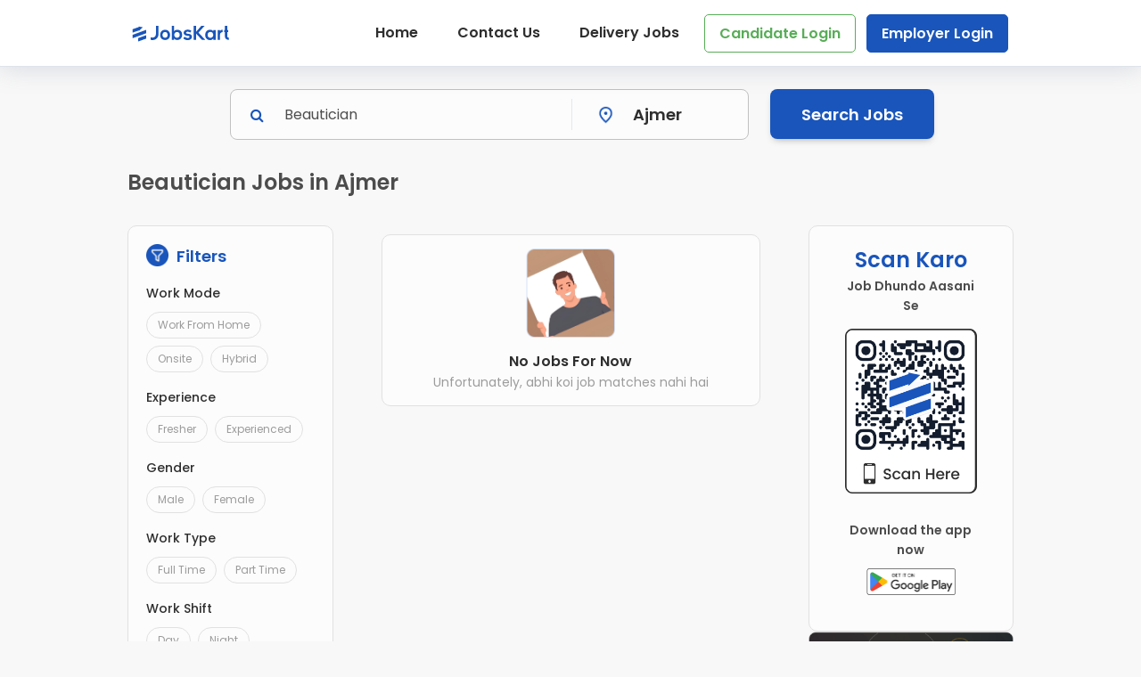

--- FILE ---
content_type: text/html; charset=UTF-8
request_url: https://jobskart.co/beautician-jobs-in-ajmer
body_size: 24030
content:

     
<!DOCTYPE html>
<html lang="en">
<head>
    <title>Beautician Jobs in Ajmer - Vacancies in Ajmer | JobsKart</title>
    <meta charset="utf-8">
    <meta name="description" content="Apply for Latest Beautician Jobs Openings in Ajmer & Get Hired - Checkout Vacancies - Develop your Career - Schedule your Interview now! Register for Free - JobsKart">
    <meta name="keywords" content="">
    <meta http-equiv="X-UA-Compatible" content="IE=edge">
    <meta name="viewport" content="width=device-width, initial-scale=1, shrink-to-fit=no">
    <meta charset="utf-8">
    <meta name="viewport" content="width=device-width, initial-scale=1.0">
    <link rel="preload" href="https://jobskart.co/assets/css/main.css" as="style"/>
        <link rel="canonical" href="https://jobskart.co/beautician-jobs-in-ajmer">
    <!-- Favicon-->
    <link rel="icon" href="https://jobskart.co/img/favi.png">
    <link rel="stylesheet" href="https://jobskart.co/assets/css/jquery-ui.css">

    <link rel="stylesheet" href="https://cdnjs.cloudflare.com/ajax/libs/font-awesome/4.7.0/css/font-awesome.min.css"
          crossorigin="anonymous">
    <link rel="stylesheet" href="https://jobskart.co/assets/touch-sideswipe-master/src/touch-sideswipe.css">
    <link rel="stylesheet" type="text/css" href="https://jobskart.co/assets/slick/slick.css">
    <link rel="stylesheet" type="text/css" href="https://jobskart.co/assets/slick/slick-theme.css">

    <link rel="stylesheet" href="https://jobskart.co/assets/tags-input/bootstrap-tagsinput.css">
    <link href="https://cdnjs.cloudflare.com/ajax/libs/mdb-ui-kit/6.2.0/mdb.min.css" rel="stylesheet" />
    <link rel="stylesheet" href="https://jobskart.co/assets/css/main.css">
    <link rel="stylesheet" href="https://jobskart.co/assets/css/common.css">

    <style>
        .toast-container {
            position: fixed;
            top: 120px;
            right: 20px;
            width: 300px;
            border-color: #dee2e6;
            z-index: 2000;
        }
        .toast-body {
            padding: 15px;
        }
        .toast-container .mr-auto {
            margin-right: auto!important;
        }
        .toast-container strong{
            font-weight: bolder;
        }
        .toast-container .close {
            float: right;
            font-size: 1.5rem !important;
            font-weight: 700;
            line-height: 1;
            color: #000;
            text-shadow: 0 1px 0 #fff;
            opacity: .5;
            margin-bottom: 0 !important;
        }
        .slick-wrapper {
            width: 90%;
            background-color: #00ffff00;
            margin: auto;
        }
        .search_jobs {
            /* align-content: center; */
            /* align-items: center; */
            text-align: center;
            font-weight: bold;
            font-size: large;
            background-color: #1955BB;
            padding: 12px;
        }
        .slider {
            width: 100%;
            margin: 20px auto 50px !important;
        }
        .slick-slide {
            margin: 0px 20px;
        }
        .individualJobTypes p, .allJobTypes p {
            margin: 0 0 25px 0;
            /*text-align: center;*/
        }
        h6 {
            font-family: 'Poppins' !important;
            font-weight: 500 !important;
            margin: 10px 0;
        }
        #footer .copyright{
            background: #1955BB;
        }
        .contact-form .form-outline .form-control{
            padding: 6px !important;
        }
        .contact-form .title, .contact-details .title{
            font-size: 20px;
            color:#1955BB;
            font-weight: 600;
            margin-bottom: 20px;
        }
        #contactusForm .modal-header{
            border-bottom: 0;
            justify-content: flex-end;
        }
        #contactusForm .modal-body{
            padding:0;
        }
        .contact-form .contact-submit-btn{
            padding: 12px 60px;
            border-radius: 10px;
            background: #1955BB !important;
            color: #fff !important;
            margin: 25px 0 0;
            font-size: 16px !important;
            text-transform: capitalize;
            width: 100%;
            box-shadow: 3px 3px 5px 0 #0000002B;
        }
        .contact-form{
            padding: 0 50px;
            border-right:1px solid #EDEAEA;
            margin-bottom: 60px;
        }
        .contact-details a{
            color: #2E2E2E;
            font-size: 14px;
            font-weight: 500;
            margin-bottom: 15px;
            display: block;
        }
        .contact-details a img{
            width: 16px;
            margin-right: 10px;
        }
        .mail-us{
            color:#2E2E2E;
            padding: 20px 10px;
            margin-top:20px;
        }
        .mail-us b{
            color:#2E2E2E;
        }
        .mail-us a{
            display: inline-block;
        }
        .contact-form input, .contact-form textarea{
            font-size: 14px !important;
        }
        #social_sharing_popup .modal-body{
            padding: 16px 25px;
        }
        #social_sharing_popup .close{
            padding: 0;
        }
        .social-links{
            margin-bottom: 30px;
            display: block;
        }
        .social-links img{
            width: 35px;
        }
        .social-links span{
            font-size: 18px;
            color: #373737;
            font-weight: 500;
            padding-left:5px;
            vertical-align: middle;
        }
        #social_sharing_popup .modal-header{
            padding: 25px 25px 15px;
            border-bottom: 0;
        }
        #social_sharing_popup .modal-title{
            color: #1955BB;
            font-weight: 600;
            font-size: 22px;
        }
        #social_sharing_popup .close{
            opacity: 1;
        }
        #social_sharing_popup .close span{
            color: #1955BB;
            font-weight: 500;
            font-size: 34px;
        }
        #social_share_url{
            border:1px solid #8b8b8b;
            color:#797979;
            background: #fff;
            border-radius: 10px !important;
            margin-bottom: 15px;
            padding:6px 10px !important;
        }
        .copy-link{
            background-color: #1955BB;
            color: #fff;
            border-radius: 10px;
            border: 0;
            height: 36px;
            text-transform: capitalize;
            font-size: 14px;
            padding: 10px;
            width: 100%;
            line-height: 16px;
        }
        .copy-link:hover, .copy-link:active, .copy-link:focus{
            background-color: #1f407a;
            color: #fff;
        }
        #social_sharing_popup.modal.show .modal-dialog {
            top: 45%;
            transform: translateY(-45%);
        }

        .theme-blue-clr {
            color: #1955bb !important;
        }

        .pr-0{
            padding-right: 0;
        }

        @media (min-width: 1600px){
            .container {
                max-width: 85%;
            }
        }
        
        @media (max-width:768px) {
            .contact-details .title{
                text-align: center;
            }
            .contact-us{
                display: flex;
                justify-content: space-between;
            }
            .contact-form{
                padding: 0 20px 35px;
                border-right:0;
                border-bottom: 1px solid #EDEAEA;
                margin-bottom: 32px;
            }
            .contact-details a{
                font-size: 12px;
                display: inline-block;
            }
            .contact-details a img{
                width: 14px;
                margin-right: 2px;
            }
            .mail-us{
                padding: 0;
                margin-top: 10px;
            }
            .pull-0{
                order:0;
            }
            .pull-1{
                order:1;
            }
            .mob-text-center{
                text-align: center;
            }
        }
        @media (max-width:574px) {
          #candidate_login_popup .job-otp-input-fields {
              gap: 10px;
          }
          .verify-otp-form .otp-input {
            width: 16%;
            padding: 0px !important;
          }
        }
    </style>

    <!-- Google Tag Manager -->
    <script>(function(w,d,s,l,i){w[l]=w[l]||[];w[l].push({'gtm.start':
                new Date().getTime(),event:'gtm.js'});var f=d.getElementsByTagName(s)[0],
            j=d.createElement(s),dl=l!='dataLayer'?'&l='+l:'';j.async=true;j.src=
            'https://www.googletagmanager.com/gtm.js?id='+i+dl;f.parentNode.insertBefore(j,f);
        })(window,document,'script','dataLayer','GTM-PJGGM9VS');</script>
    <!-- End Google Tag Manager -->

    <!--<script src="https://code.jquery.com/jquery-3.6.4.min.js" integrity="sha256-oP6HI9z1XaZNBrJURtCoUT5SUnxFr8s3BzRl+cbzUq8=" crossorigin="anonymous"></script>-->
    <script src="https://code.jquery.com/jquery-2.2.0.min.js" crossorigin="anonymous"></script>

    <!-- Google tag (gtag.js) -->
    <script async src="https://www.googletagmanager.com/gtag/js?id=G-ZRW6Q0M3WH"></script>
    <script>
        window.dataLayer = window.dataLayer || [];
        function gtag(){dataLayer.push(arguments);}
        gtag('js', new Date());

        gtag('config', 'G-ZRW6Q0M3WH');
    </script>
</head>


<body>
<!-- Google Tag Manager (noscript) -->
<noscript>
    <iframe src="https://www.googletagmanager.com/ns.html?id=GTM-PJGGM9VS" height="0" width="0" style="display:none;visibility:hidden"></iframe>
</noscript>
<!-- End Google Tag Manager (noscript) -->
<!-- Navbar File-->
<style>
    .mobile-hide {
        display: block;
    }
    .img-row {
        width: 100%;
    }
    .delivery-job-header {
        background-color: #1955BB;
        padding:5px 0;
    }
    .delivery-logo img {
        width:90px;
    }
    #header.has-delivery-job-header {
        position: relative;
    }
    #header.has-delivery-job-header.header-scrolled {
        position: fixed;
    }
    .delivery-title {
        font-size: 25px;
        font-weight: 600;
        color:#fff;
        line-height: 38px;
    }
    .delivery-desc {
        color:#fff;
        font-weight: 400;
        font-size: 16px;
        line-height: 25px;
        margin-bottom: 0;
    }
    .delivery-title img, .delivery-close-btn{
        width: 25px;
    }
    .delivery-close-btn{
        cursor:pointer;
    }
    .delivery-register-btn {
        margin-right: 5px !important;
        padding: 10px 18px !important;
    }
    .btn.web-hide {
        display: none;
    }
    .web-show {
        display: inline-block;
    }

    .my-profile-dropdown {
        font-size: 14px;
        border-radius: 8px;
        background: #FCFCFC !important;
        display: flex;
    }
    .dropdown-toggle::after {
      display: none;
    }

    .logo-wrapper {
        width: 28px;
        height: 28px;
        display: flex;
        overflow: hidden;
        align-items: center;
        justify-content: center;
        /*vertical-align: middle;*/
        /*margin-top: 5px;*/
        /*margin-left: 5px;*/
    }

    @media (max-width:1024px) {
        .delivery-title {
            font-size: 20px;
        }
        .delivery-desc {
            font-size: 12px !important;
        }
        .delivery-logo img {
            width: 70px;
        }
    }

    @media (max-width:767px){
        .mobile-hide {
            display: none;
        }
        #header #bell {
            padding-right: 10px;
        }
        .btn.web-hide {
            display: inline-block;
        }
        .web-show {
            display: none;
        }
        .dropdown-menu {
          left: -84px;
        }
    }
    @media (max-width:600px) {
        .notifications {
            width:410px;
        }
        .notification-img {
            width: 40px;
            height: 40px;
        }
        .delivery-title {
            font-size: 16px;
            line-height: 24px;
            font-weight: 500;
        }
        .delivery-register-btn {
            margin: 10px 0 !important;
        }
        .has-delivery-job-header .tss-label {
            top: 165px !important;
        }
        .has-delivery-job-header.header-scrolled .tss-label {
            top: 15px !important;
        }

    }
    @media (max-width:380px) {
        .notifications {
            width:360px;
            padding: 20px 10px;
        }
        .notification-img {
            width: 35px;
            height: 35px;
        }
    }
    @media (max-width:320px) {
        .notifications {
            width:300px;
        }
    }
</style>
<header id="header_side" class="fixed-top ">

    <div id="touchSideSwipe" class="touch-side-swipe" style="padding:20px;">

        <ul class="pl-0">

            <li>

                
            </li>

                            <li class="active" style="margin-top: 40px;"><a href="https://jobskart.co/">Home</a></li>
                <li><a href="https://jobskart.co/faq">FAQ</a></li>
                <li data-toggle="modal" data-target="#contactusForm" class="contact-click"><a href="javascript:void(0);">Contact Us</a></li>
                
                            <li><a href="https://jobskart.co/delivery-jobs">Delivery Jobs</a></li>
                                    <li><a href="javascript:void(0)" class="candidate-login-popup" data-toggle="modal" data-target="#candidate_login_popup">Candidate Login</a></li>
                                <li><a href="https://jobskart.co/employers/auth/login">Employer Login</a></li>
            

        </ul>

    </div>

</header>


<header id="header" class="fixed-top ">
                <div class="container">
         
        <div class="logo float-left">

                            <a href="https://jobskart.co/"><img loading="lazy"
                                                  src="https://jobskart.co/img/jobs-kart-logo.svg" alt=""
                                                  title="" width="120px "/></a>
                
        </div>


        <nav class="main-nav float-right d-md-block">
            <ul>
                                    <li class="active mobile-hide"><a href="https://jobskart.co/">Home</a></li>
                    <li class="mobile-hide"><a href="" data-toggle="modal" data-target="#contactusForm">Contact Us</a></li>
                    <li class="mobile-hide"><a href="https://jobskart.co/delivery-jobs">Delivery Jobs</a></li>
                                            <li class="mobile-hide"><a href="javascript:void(0)" data-toggle="modal" data-target="#candidate_login_popup" style="color: #58AD58 !important; padding: 8px 16px; border: 1px solid #58AD58 !important;">Candidate Login</a></li>
                                        <li class="mobile-hide"><a href="https://jobskart.co/employers/auth/login" style="background: #1955BB; border: 1px solid #1955BB !important; color: #FCFCFC !important;">Employer Login</a></li>
                            </ul>
        </nav>
    </div>
    <div class="progress-bar1" id="myBar"></div>
</header>
<div class="modal fade" id="logout" role="dialog" aria-labelledby="logout" aria-hidden="true">
    <div class="modal-dialog modal-dialog-centered" role="document">
        <div class="modal-content p-4">
            <div class="modal-body text-center">
                <img src="https://jobskart.co/img/logout-alert.png" loading="lazy" alt="logout-alert" class="mb-4" style="width: 80px;" />
                <h5 style="color: #DC4942; font-weight:600;">Are you sure you want to log out?</h5>
                <p style ="color: #4C4C4C;">If you log out, you will need to sign in again to access your profile. You might also miss important job updates.</p>
            </div>
            <div class="modal-footer border-0">
                <button class="btn btn-danger w-100 text-capitalize mb-2" style="font-size:16px;"  onclick="window.location.href='https://jobskart.co/employers/auth/logout'">Logout</button>
                <button class="btn btn-light w-100 text-capitalize" style="font-size:16px;" data-dismiss="modal">Not Now</button>
            </div>
        </div>
    </div>
</div>


<script>
  $(document).ready(function () {
    $('.dropdown').on('show.bs.dropdown', function () {
        $(this).find('.fa-chevron-down').addClass('d-none');
        $(this).find('.fa-chevron-up').removeClass('d-none');
    });

    $('.dropdown').on('hide.bs.dropdown', function () {
        $(this).find('.fa-chevron-up').addClass('d-none');
        $(this).find('.fa-chevron-down').removeClass('d-none');
    });

  });
</script>

<script>

    function saveSubscribe() {
        var email = $('#emailAddress').val();

        if (email != '') {

            var url;

            url = "https://jobskart.co/home/ajax_add";

            // ajax adding data to database
            $.ajax({
                url: url,
                type: "POST",
                data: $('#formSubscribe').serialize(),
                dataType: "JSON",
                success: function (data) {

                    if (data.status == 'success') //if success close modal and reload ajax table
                    {
                        $('#emailAddress').val('');
                        toastMessage('Success', 'toast-success', 'Subscribed successfully!');
                    } else if (data.status == 'exist') //if success close modal and reload ajax table
                    {
                        $('#emailAddress').val('');
                        toastMessage('Success', 'toast-success', 'Already subscribed!');
                    } else {
                        for (var i = 0; i < data.inputerror.length; i++) {
                            $('[name="' + data.inputerror[i] + '"]').parent().parent().addClass('has-error'); //select parent twice to select div form-group class and add has-error class
                            $('[name="' + data.inputerror[i] + '"]').next().text(data.error_string[i]); //select span help-block class set text error string
                        }
                    }
                    $('#btnSave').text('save'); //change button text
                    $('#btnSave').attr('disabled', false); //set button enable


                },
                error: function (jqXHR, textStatus, errorThrown) {
                    alert('Error adding / update data');
                    $('#btnSave').text('save'); //change button text
                    $('#btnSave').attr('disabled', false); //set button enable

                }
            });
        } else {
            alert('Field is required!');
        }
    }

</script>
<style>
    .backdrop {
        opacity: 0;
        display: none;
    }
    .backdrop.show {
        opacity: .5;
        display: block;
    }
    .backdrop {
        position: fixed;
        top: 0;
        right: 0;
        bottom: 0;
        left: 0;
        z-index: 1010;
        background-color: #000;
    }
    .jobs-title{
        color:#4c4c4c;
        font-weight: 600;
        font-size: 24px;
        text-align: left;
        margin-bottom: 30px;
    }
    .share-icon{
        margin-left: 5px;
        width: 10px;
    }
    .job-img{
        width: 22px;
        margin-right: 10px;
        vertical-align: text-bottom;
    }
    #select_category{
        height:auto !important;
        color: #1F407A;
    }

    .job-filter{
        display: inline-block;
    }
    .job-filter .filter-group{
        box-shadow: none;
        margin-right: 5px;
    }
    .job-filter .filter-group .filter-btn{
        padding: 6px 15px;
        border-radius: 8px;
        box-shadow: 0 0 9.5px 1.5px #0000001A;
        color: #555;
        font-size: 14px !important;
        font-weight: 400;
        cursor: pointer;
        margin-top: 0 !important;
        text-transform: capitalize;
    }
    .job-filter .filter-group .filter-btn.selected, .job-filter .filter-group .filter-item.selected{
        color:#58AD58;
        font-weight: 500;
    }
    .job-filter > .filter-group > .filter-btn:hover{
        box-shadow: 0 0 9.5px 1.5px #0000001A !important;
    }
    .filter-btn:active, .filter-btn:focus{
        border-color:transparent !important;
    }
    .filter-group .dropdown-toggle:after{
        content:"\f105";
        font: normal normal normal 14px/1 FontAwesome;
        vertical-align: middle;
        border: 0;
    }
    .border-right{
        border-right: 2px solid #B0B0B0;
    }
    .pagination{
        float: right;
        margin-bottom: 50px;
    }
    .pagination li a{
        background: transparent;
        color: #1955BB;
        font-weight: 500;
        padding: 10px 5px;
    }
    .page-item.active .page-link{
        background: #1955BB;
        color:#fff;
        border-radius: 50%;
    }
    .page-link:hover{
        background: transparent;
    }
    .pagination>li>a, .pagination>li>span{
        padding: 2px 8px;
        line-height: 1.25;
        margin: 0 10px;
    }

    .pr-0{
        padding-right: 0 !important;
    }
    .job-img.location-img{
        width:15px;
    }

    /* new css */
    body, .slick-slider{
        background-color: #f8f8f8 !important;
    }
    .filter-card{
        background-color:#fcfcfc;
        border:1px solid #e1e1e1;
        border-radius: 10px;
        padding:20px;
    }
    .filter-title{
        font-size: 18px;
        font-weight: 600;
        color: #1955BB;
        text-align: center;
        display: inline-block;
        margin-right: 10px;
        margin-bottom: 20px;
    }
    .filter-img{
        width: 25px;
        margin: 0 5px 0 0;
        vertical-align: bottom;
    }
    .filter-type{
        font-size:14px;
        font-weight:500;
        color:#2e2e2e;
        margin-bottom:10px;
    }
    .checkbox-btn {
        color: #9c9c9c;
        border: 1px solid #e1e1e1;
        border-radius: 15px;
        text-transform: capitalize;
        font-size: 12px;
        padding: 6px 12px;
        line-height: 1.4;
        cursor:pointer;
    }
    .checkbox-btn:hover{
        color:#2e2e2e;
    }
    .btn-check:checked+.checkbox-btn {
        color: #4c4c4c;
        background-color: #d6e5ff;
        border: 1px solid #1955bb;
    }
    .type-of-filter{
        margin-bottom:10px;
    }
    .type-of-filter .form-check .form-check-input[type=checkbox]{
        font-size: 14px;
        padding: 0px 0px ! Important;
        vertical-align: middle;
        box-shadow: none !important;
        border-radius: 7px !important;
    }
    .form-check-input{
        display: none;
    }
    .type-of-filter .form-check{
        padding-left:0 !important;
    }
    .filter-type .form-check-input:checked + .check-lbl::before {
        color: #fff;
        background: #1955BB;
        box-shadow: none;
        border: 2px solid #1955BB !important;
    }
    .label-checkbox100{
        color:#9c9c9c;
        font-size:14px;
    }
    .label-checkbox100::before {
        border:2px solid #DEE3EB !important;
    }
    .trend-icon{
        width: 45px;
        margin-right: 10px;
    }
    .trend-cont{
        display:inline-flex;
        flex-direction: column;
    }
    .trend-subtitle{
        margin-bottom: 0 !important;
    }
    .view-all-link{
        font-size: 14px;
        font-weight: 500;
        color:#1955bb;
    }
    .trending-job-sec, .other-matching-jobs{
        margin: 0 0 30px;
    }
    .trending-job-sec{
        border-radius: 12px;
        padding: 10px 0 10px 10px;
        border: 1px solid;
        border-image-source: linear-gradient(101.25deg, #FFB550 -4.36%, #FFDBA9 55.65%, #FFE0B7 102.32%);
        background: linear-gradient(90deg, #FFD99F 0%, #FFFFFF 100%);
    }
    .swiper-slide{
        height:auto;
    }
    .trend-job-card, .match-jobs-card, .no-jobs-sec{
        background-color: #fcfcfc;
        border: 1px solid #e1e1e1;
        padding: 15px;
        border-radius: 10px;
        margin: 10px 0;
        position: relative;
    }
    .trend-job-card{
        height: 100%;
    }
    .pl-0{
        padding-left: 0;
    }
    .job-logo{
        margin-bottom: 10px;
        height: 56px
    }
    .job-logo img{
        width: 56px;
    }
    .job-title{
        color:#4c4c4c;
        font-size: 16px;
        line-height: 24px;
        font-weight: 600;
        margin-bottom: 5px;
    }
    .job-subtitle{
        color:#4c4c4c;
        font-size: 14px;
        font-weight: 400;
        margin-bottom: 0;
    }
    .rating-sec{
        position: absolute;
        right: 0px;
        top: -2px;
    }
    .rating-sec img{
        width:35px;
        border-top-right-radius:10px;
    }
    .trend-job-title, .match-job-title{
        font-size:16px !important;
        font-weight:600;
        color:#2e2e2e;
    }
    .match-jobs-card{
        padding:0;
    }
    .job-verified{
        position:absolute;
        right:0;
    }
    .job-verified img{
        width: 90px;
        border-top-right-radius: 10px;
    }
    .match-jobs-card .inner-sec{
        padding:15px;
    }
    .job-location, .sal-monthly{
        font-weight: 400;
        color:#4c4c4c;
        margin-bottom: 10px;
    }
    .job-location img, .sal-monthly img{
        width:20px;
    }
    .no-job-title{
        font-size: 16px;
        font-weight: 600;
        color:#2e2e2e;
    }
    .no-job-subtitle{
        font-size: 16px;
        font-weight: 400;
        color:#9c9c9c;
    }
    .no-jobs-cont img{
        width: 100px;
        margin-bottom: 15px;
    }
    .input-checkbox100:checked + .label-checkbox100::before {
        color: #fff;
        background: #1955BB;
        box-shadow: none;
        border: 2px solid #1955BB !important;
    }

    .input-group {
        position: relative;
        width: 100%;
    }

    .job-list-section, .top-brand-sec{
        margin:0 30px 20px;
    }
    .job-list-section .match-jobs-card{
        margin-top: 0;
    }
    .match-jobs-card .d-inline-block.mb-2 {
        margin-bottom: 0 !important;
    }
    .mob-hide{
        display: block;
    }
    .mob-show{
        display:none;
    }

    @media (min-width: 1280px) {
        .container{
            max-width: 80%;
        }
    }
    @media (min-width: 1600px) {
        .container{
            max-width: 70%;
        }
    }
    @media (min-width: 1920px) {
        .container{
            max-width: 66%;
        }
    }

    @media (min-width:768px) and (max-width:1199px){
        .container{
            max-width:78%;
        }
        .job-img{
            margin-right: 2px;
        }
        .mob-p-0, .mid-p-0{
            padding:0;
        }
        .filter-btn{
            padding: 8px 15px;
            font-size: 14px;
            margin-right: 5px;
            margin-bottom: 10px;
            display: inline-block;
        }
        .filter-title{
            margin-top: 10px;
        }
        .mob-mb-40{
            margin-bottom: 40px;
        }
        .mob-mb-25{
            margin-bottom: 25px;
        }
    }

    @media (min-width:767px) and (max-width:991px){
        select.md-select.form-control{
            width: 70%;
        }
    }

    @media (max-width:768px){
        .mid-p-0 {
            padding: 0 15px;
        }
        .filter-sec .mid-p-0 {
            padding: 0;
        }
        .jobs-title{
            font-size: 18px;
            margin-bottom: 20px;
        }
        .filter-btn{
            padding: 5px 10px;
            font-size: 12px;
            margin-right: 5px;
            margin-bottom: 8px;
            /*display: inline-block;*/
        }
        .filter-title{
            font-size: 14px;
            margin-bottom: 15px;
            text-align: left;
        }
        .mob-mb-40{
            margin-bottom: 40px;
        }
        .border-right{
            border-right:0;
        }
        .mob-p-0{
            padding: 0;
        }
        .job-img{
            width: 20px;
            margin-right: 2px;
        }
        .mobile-center{
            text-align: center;
        }
        select.md-select.form-control{
            width: 55px;
        }
        .mob-mb-15{
            margin-bottom: 15px;
        }
        .mob-mb-25{
            margin-bottom: 25px;
        }
        .mob-pl-0{
            padding-left: 0;
        }
        .mob-pl-15{
            padding-left:15px;
        }
        .mobile-left{
            text-align: left !important;
        }
        .job-card{
            margin-bottom: 0px;
        }
        .type-of-filter .d-inline-block.mb-2 {
            margin-bottom: .5rem !important;
        }
        .job-list-section, .top-brand-sec{
            margin: 20px 0;
        }
        .match-jobs-card .d-inline-block.mb-2 {
            margin-bottom: 5px !important;
        }
        .mob-hide{
            display: none;
        }
        .mob-show{
            display:block;
        }
        .job-verified img {
            width: 45px;
        }
    }

    @media (max-width:480px) {
        select.md-select.form-control {
            width: 60px;
        }
        .job-filter .filter-group .filter-btn{
            font-size: 12px !important;
        }
    }

    @media (max-width:380px){
        .job-filter .filter-group .filter-btn{
            padding: 6px 10px;
        }
    }
    .modal.fade .modal-dialog {
        transition: transform .3s ease-out;
        transform: translate(0,50px);
    }
    .modal-dialog {
        position: fixed !important;
        bottom: 0 !important;
        left: 0% !important;
        right: 0% !important;
        margin-bottom: 0 !important;
    }

    .modal.show .modal-dialog {
        transform: none;
    }

    .modal-content {
        border-bottom-left-radius: 0;
        border-bottom-right-radius: 0;
    }

</style>
<link rel="stylesheet" href="https://unpkg.com/swiper/swiper-bundle.min.css">

<div class="mt-5">
</div>

<div class="container mt-100 mb-50">
    <style>
    .modal.fade .modal-dialog {
        transition: transform .3s ease-out;
        transform: translate(0,50px);
    }
    .modal-dialog {
        position: fixed !important;
        bottom: 0 !important;
        left: 0% !important;
        right: 0% !important;
        margin-bottom: 0 !important;
    }

    .modal.show .modal-dialog {
        transform: none;
    }

    .modal-content {
        border-bottom-left-radius: 0;
        border-bottom-right-radius: 0;
    }
    select.md-select.form-control {
        line-height: initial;
        border-radius: 4px !important;
        border: 0;
        font-size: 18px;
        font-weight: 600;
        display: inline-block;
        padding: 0 0.375rem !important;
        background-color: transparent;
        text-align-last: left;
        text-align: left;
        -ms-text-align-last: left;
        -moz-text-align-last: left;
        cursor: pointer;
        width: 100px;
        white-space: nowrap;
        overflow: hidden;
        text-overflow: ellipsis;
        color:#2e2e2e;
    }
    select.form-control:focus, select.form-control:focus {
        border:0;
        box-shadow: none;
    }
    .top-filter-sec{
        border: 1px solid #c1c1c1;
        border-radius: 8px;
        padding:10px;
        margin-bottom: 30px;
        background-color: #fcfcfc;
    }
    .search-addon i{
        color: #1955bb;
    }
    .search-input, .search-input:focus{
        border:none !important;
        box-shadow: none !important;
        background-color: #fcfcfc;
    }
    .search-jobs-btn{
        background: #1955bb;
        color: #fff;
        line-height: 1.5;
        border-radius: 8px;
        border: 0 solid transparent !important;
        padding: 10px 35px;
        font-size: 18px !important;
        font-weight: 600;
        height: 56px !important;
        text-transform: capitalize;
    }
    .search-jobs-btn:hover{
        background: #1955bb;
        color: #fff;
    }
    .autocomplete-items {
        position: absolute;
        top: 130%;
        left: -8px;
        right: 0;
        background: #fff;
        box-shadow: 0 4px 8px rgba(0, 0, 0, 0.2);
        max-height: 200px;
        overflow-y: auto;
        border-radius: 4px;
        z-index: 99;
        margin-top: 4px;
        display: none;
    }

    #mobile_search .autocomplete-items {
        top: 120%;
        left: -8px;
        right: -8px;
    }

    .autocomplete-item {
        padding: 10px 15px;
        cursor: pointer;
        transition: background-color 0.2s;
        color: #333;
        font-size: 16px;
        text-align: left;
    }

    .autocomplete-item:hover {
        background-color: #f1f1f1;
    }

    .autocomplete-item .highlight {
        font-weight: bold;
        color: #007bff;
    }
    #search_city_id{
        height:35px !important;
    }
    .brd-right{
        border-right: 1px solid #e5e7eb;
    }
    .filter-img{
        width: 25px;
        margin: 0 5px 0 0;
        vertical-align: bottom;
    }
    .filter-card{
        background-color:#fcfcfc;
        border:1px solid #e1e1e1;
        border-radius: 10px;
        padding:20px;
    }
    @media (max-width:768px){
        .search-jobs-btn{
            font-size: 14px !important;
            padding:10px;
            width: 100%;
        }
        .brd-right{
            border-right: 0;
        }
    }
</style>
<div class="row justify-content-center">
    <div class="col-8 col-md-7  text-center pl-0 mob-pl-15">
        <div class="top-filter-sec">
            <div class="row m-0 d-none d-md-flex">
                <div class="col-md-8 p-0 brd-right">
                    <div class="input-group">
                        <span class="input-group-text border-0 search-addon"><i class="fa fa-search"></i></span>
                        <input type="search" id="search_jobs_input" class="form-control rounded search-input" placeholder="Enter designation, job role, skill" aria-label="Search" aria-describedby="search-addon"  value="Beautician"/>
                        <div id="autocomplete_list" class="autocomplete-items"></div>
                    </div>
                </div>
                <div class="col-md-4 p-0 mobile-hide">
                    <div class="row align-items-center justify-content-center m-0">
                        <div class="col-md-12 mob-p-0 text-center">
                            <span><img src="https://jobskart.co/img/jobs/city-filter.png" class="job-img" alt="" /></span>
                            <select id="search_city_id" name="select_city" class="active browser-default md-select form-control form-control-lg" required="">
                                <option value="">All</option>
                                                                        <option value="3295" name="Ajmer" selected>Ajmer</option>
                                                                            <option value="3297" name="Alwar" >Alwar</option>
                                                                            <option value="3378" name="Jaipur" >Jaipur</option>
                                                                            <option value="3387" name="Jodhpur" >Jodhpur</option>
                                                                            <option value="3411" name="Kota" >Kota</option>
                                                                            <option value="3532" name="Udaipur" >Udaipur</option>
                                                                </select>
                        </div>
                    </div>
                </div>
            </div>
            <div class="row m-0 d-block d-md-none">
                <div class="col-md-8 p-0 brd-right">
                    <div class="input-group">
                        <span class="input-group-text border-0 search-addon"><i class="fa fa-search"></i></span>
                        <input type="search" id="search_jobs_input_mobile" class="form-control rounded search-input" placeholder="Enter designation, job role, skill" aria-label="Search" aria-describedby="search-addon" />
                    </div>
                </div>
            </div>
        </div>
    </div>
    <div class="col-4 col-md-2  mob-pl-0">
        <button id="search_jobs_button" class="btn search-jobs-btn d-none d-md-block">Search Jobs</button>
        <button id="search_jobs_button" class="btn search-jobs-btn d-block d-md-none" data-toggle="modal" data-target="#bottom_tab_filter">
            <img src="https://jobskart.co/img/jobs/filter-title-icon.png" class="filter-img me-0" alt="" >
            <span style="font-weight: 400;">Filter</span>
        </button>
    </div>
</div>
<div class="modal fade" id="bottom_tab_search" tabindex="-1" role="dialog" aria-labelledby="bottom-tab-searchLabel" aria-hidden="true">
    <div class="modal-dialog" role="document">
        <div id="mobile_search" class="modal-content filter-card"  style="height: 80vh;">
            <div class="modal-body" style="height: calc(100% - 56px); overflow-y: auto;">
                <div class="p-0 border-0">
                    <div class="row top-filter-sec pt-1 pb-1 mb-3">
                        <div class="col p-0">
                            <div class="input-group">
                                <span class="input-group-text border-0 search-addon"><i class="fa fa-search" style="font-size: 22px;"></i></span>
                                <input type="search" id="search_jobs_input_category" class="form-control rounded search-input" placeholder="Enter designation, job role, skill" aria-label="Search" aria-describedby="search-addon" data-item-id="996" value="Beautician"/>
                                <div id="autocomplete_list_category" class="autocomplete-items"></div>
                            </div>
                        </div>
                    </div>
                    <div class="row top-filter-sec pt-1 pb-1 mb-3">
                        <div class="col p-0">
                            <div class="input-group">
                                <span class="input-group-text border-0 search-addon"><i class="fa fa-map-marker" style="font-size: 26px;"></i></span>
                                <input type="search" id="search_jobs_input_city" class="form-control rounded search-input" placeholder="Enter city" aria-label="Search" aria-describedby="search-addon" data-item-id="3295" value="Ajmer"/>
                                <div id="autocomplete_list_city" class="autocomplete-items"></div>
                            </div>
                        </div>
                    </div>
                </div>
            </div>
            <div class="modal-footer border-0 pb-0">
                <button id="search_apply" class="btn btn-primary w-100 shadow-none search-apply"  style="background: #1955BB !important; margin:0 !important;">Search</button>
            </div>
        </div>
    </div>
</div>
<script type='text/javascript'>
        const categoryData = {"628":"Administration","629":"Architecture, Construction & Site Engineering","630":"Back Office \/ Computer Operator","631":"Banking \/ Insurance \/ Financial Services","632":"Beauty, Fitness & Personal Care","633":"Content Creation & Development","634":"Customer Support","635":"Data Science & Analytics","636":"Delivery \/ Driver","637":"Domestic Worker","638":"Education & Teaching","639":"Employee Health & Safety","640":"Engineering","641":"Events & Promotions","642":"Facility Management","643":"Fashion","644":"Finance & Accounting","645":"Healthcare & Medicine","646":"Human Resources","647":"IT & Information Security","648":"Legal & Regulatory","649":"Maintenance Services","650":"Marketing \/ Brand \/ Digital Marketing","651":"Media Production & Entertainment","652":"Operations","653":"Product Development","654":"Production Engineering & Manufacturing","655":"Project & Program Management","656":"Quality Assurance \/ Quality Control","657":"Restaurant \/ Hospitality \/ Tourism","658":"Retail & eCommerce","659":"Risk Management & Compliance","660":"Sales & BD","661":"Security Services","662":"Service & Support","663":"Software Engineering","664":"Supply Chain, Logistics & Purchase","665":"Tailoring, Apparel & Home Furnishing","666":"UI, UX & Design"};
    const cityData = {"3295":"Ajmer","3297":"Alwar","3378":"Jaipur","3387":"Jodhpur","3411":"Kota","3532":"Udaipur"};
    // Filter function
    const categoryDataFilter = (value) => {
        const filtered = Object.entries(categoryData).filter(([key, item]) => item.toLowerCase().includes(value.toLowerCase()));
        return Object.fromEntries(filtered);
    };
    const cityDataFilter = (value) => {
        const filtered = Object.entries(cityData).filter(([key, item]) => item.toLowerCase().includes(value.toLowerCase()));
        return Object.fromEntries(filtered);
    };

    function autoComplete($_this, $autocompleteList, suggestions){
        const value = $_this.val();
        // Clear previous suggestions
        $autocompleteList.empty();

        if (!value) {
            // $autocompleteList.hide();
            // return;
            $_this.attr('data-item-id', "");
        }

        if (Object.entries(suggestions).length === 0) {
            $autocompleteList.hide();
            $_this.attr('data-item-id', "");
            return;
        }

        // Add suggestions to the autocomplete list
        Object.entries(suggestions).forEach(([id, suggestion]) => {
            const matchIndex = suggestion.toLowerCase().indexOf(value.toLowerCase());
            const beforeMatch = suggestion.slice(0, matchIndex);
            const matchText = suggestion.slice(matchIndex, matchIndex + value.length);
            const afterMatch = suggestion.slice(matchIndex + value.length);

            const itemHtml = `<div class="autocomplete-item" data-item-id="${id}">
                                ${beforeMatch}<span class="highlight">${matchText}</span>${afterMatch}
                              </div>`;

            const $item = $(itemHtml);

            // Set up click event on suggestion item
            $item.on('click', function () {
                $_this.val(suggestion);
                $_this.attr('data-item-id', $(this).attr("data-item-id"));
                $autocompleteList.hide();
            });

            $autocompleteList.append($item);
        });

        $autocompleteList.show();
    }
    $(document).ready(function () {
        $('#search_jobs_input').on('input focus', function () {
            const value = $(this).val();
            const $autocompleteList = $('#autocomplete_list');
            const suggestions = categoryDataFilter(value);
            autoComplete($(this), $autocompleteList, suggestions);
        });

        $('#search_jobs_input_category').on('input focus', function () {
            const value = $(this).val();
            const $autocompleteList = $('#autocomplete_list_category');
            const suggestions = categoryDataFilter(value);
            autoComplete($(this), $autocompleteList, suggestions);
        });

        $('#search_jobs_input_city').on('input focus', function () {
            const value = $(this).val();
            const $autocompleteList = $('#autocomplete_list_city');
            const suggestions = cityDataFilter(value);
            autoComplete($(this), $autocompleteList, suggestions);
        });

        $('#search_jobs_input_mobile').focus(function() {
            $('#bottom_tab_search').modal('show')
        });

        // Hide dropdown if clicked outside
        $(document).on('click', function (event) {
            if (!$(event.target).closest('.search-input').length && !$(event.target).closest('.autocomplete-items').length) {
                $('.autocomplete-items').hide();
            }
        });

        $('#search_jobs_button').click(function (){
            var category = $('#search_jobs_input').val()
            var category_id = $('#search_jobs_input').attr('data-item-id');
            var city_name = $('#search_city_id option:selected').attr("name");
            var _url = location.href
            if (category && category_id) {
                _url = "https://jobskart.co/" + create_slug(category) + "-jobs";
                if (city_name) {
                    _url = "https://jobskart.co/" + create_slug(category) + "-jobs-in-" + create_slug(city_name);
                }
            } else if (city_name) {
                _url = "https://jobskart.co/jobs-in-" + create_slug(city_name);
            } else{
                _url = "https://jobskart.co/jobs";
            }
            if (location.search != '')
                _url = _url + location.search;
            window.location = _url;
        });

        $('#search_apply').click(function (){
            var category = $('#search_jobs_input_category').val()
            var category_id = $('#search_jobs_input_category').attr('data-item-id');
            var city_name = $('#search_jobs_input_city').val()
            var city_id = $('#search_jobs_input_city').attr('data-item-id');
            var _url = location.href
            if (category && category_id) {
                _url = "https://jobskart.co/" + create_slug(category) + "-jobs";
                if (city_name && city_id) {
                    _url = "https://jobskart.co/" + create_slug(category) + "-jobs-in-" + create_slug(city_name);
                }
            } else if (city_name && city_id) {
                _url = "https://jobskart.co/jobs-in-" + create_slug(city_name);
            } else{
                _url = "https://jobskart.co/jobs";
            }
            if (location.search != '')
                _url = _url + location.search;
            window.location = _url;
        });
    });
</script>
	<div class="row">
        <div class="col-md-12">
            <h1 class="jobs-title">Beautician Jobs in Ajmer</h1>
        </div>
    </div>
    <div class="row">
        <div class="col-md-3">
            <div id="web_filter" class="filter-card d-none d-md-block">
                <div class="filter-title">
                    <span><img src="https://jobskart.co/img/jobs/filter-title-icon.png" class="filter-img" alt="" > Filters</span>
                </div>
                <div class="type-of-filter">
                    <h5 class="filter-type">Work Mode</h5>
                    <div class="row">
                        <div class="col-md-12">
                                                            <span class="d-inline-block mb-2 me-1">
                                    <input type="checkbox" class="btn-check filter-btn work-location-filter" name="work_mode" id="web_wfh-remote"  data-slug="wfh-remote" >
                                    <label class="checkbox-btn" for="web_wfh-remote" style="">Work From Home</label>
                                </span>
                                                            <span class="d-inline-block mb-2 me-1">
                                    <input type="checkbox" class="btn-check filter-btn work-location-filter" name="work_mode" id="web_wfo-onsite"  data-slug="wfo-onsite" >
                                    <label class="checkbox-btn" for="web_wfo-onsite" style="">Onsite</label>
                                </span>
                                                            <span class="d-inline-block mb-2 me-1">
                                    <input type="checkbox" class="btn-check filter-btn work-location-filter" name="work_mode" id="web_hybrid"  data-slug="hybrid" >
                                    <label class="checkbox-btn" for="web_hybrid" style="">Hybrid</label>
                                </span>
                                                    </div>
                    </div>
                </div>
                <div class="type-of-filter">
                    <h5 class="filter-type">Experience</h5>
                    <div class="row">
                        <div class="col-md-12">
                                                                <span class="d-inline-block mb-2 me-1">
                                        <input type="checkbox" class="btn-check filter-btn experience-filter" name="experience" id="web_fresher" data-slug="fresher" >
                                        <label class="checkbox-btn" for="web_fresher" style="">Fresher</label>
                                    </span>
                                                                    <span class="d-inline-block mb-2 me-1">
                                        <input type="checkbox" class="btn-check filter-btn experience-filter" name="experience" id="web_experienced" data-slug="experienced" >
                                        <label class="checkbox-btn" for="web_experienced" style="">Experienced</label>
                                    </span>
                                                        </div>
                    </div>
                </div>
                <div class="type-of-filter">
                    <h5 class="filter-type">Gender</h5>
                    <div class="row">
                        <div class="col-md-12">
                                                                <span class="d-inline-block mb-2 me-1">
                                        <input type="checkbox" class="btn-check filter-btn gender-filter" name="gender" id="web_male" data-slug="male"  >
                                        <label class="checkbox-btn" for="web_male" style="">Male</label>
                                    </span>
                                                                    <span class="d-inline-block mb-2 me-1">
                                        <input type="checkbox" class="btn-check filter-btn gender-filter" name="gender" id="web_female" data-slug="female"  >
                                        <label class="checkbox-btn" for="web_female" style="">Female</label>
                                    </span>
                                                        </div>
                    </div>
                </div>
                <div class="type-of-filter">
                    <h5 class="filter-type">Work Type</h5>
                    <div class="row">
                        <div class="col-md-12">
                                                                <span class="d-inline-block mb-2 me-1">
                                        <input type="checkbox" class="btn-check filter-btn job-type-filter" name="work_type" id="web_full-time" data-slug="full-time" >
                                        <label class="checkbox-btn" for="web_full-time" style="">Full Time</label>
                                    </span>
                                                                    <span class="d-inline-block mb-2 me-1">
                                        <input type="checkbox" class="btn-check filter-btn job-type-filter" name="work_type" id="web_part-time" data-slug="part-time" >
                                        <label class="checkbox-btn" for="web_part-time" style="">Part Time</label>
                                    </span>
                                                        </div>
                    </div>
                </div>
                <div class="type-of-filter">
                    <h5 class="filter-type">Work Shift</h5>
                    <div class="row">
                        <div class="col-md-12">
                                                                <span class="d-inline-block mb-2 me-1">
                                        <input type="checkbox" class="btn-check filter-btn shift-filter" name="work_shift" id="web_day" data-slug="day" >
                                        <label class="checkbox-btn" for="web_day" style="">Day</label>
                                    </span>
                                                                    <span class="d-inline-block mb-2 me-1">
                                        <input type="checkbox" class="btn-check filter-btn shift-filter" name="work_shift" id="web_night" data-slug="night" >
                                        <label class="checkbox-btn" for="web_night" style="">Night</label>
                                    </span>
                                                        </div>
                    </div>
                </div>
                <div class="type-of-filter">
                    <h5 class="filter-type">Education</h5>
                    <div class="row">
                        <div class="col-md-12">
                                                            <div class="form-check">
                                    <input type="checkbox" class="form-check-input input-checkbox100 filter-btn education-filter" name="education" id="web_10th-pass" data-slug="10th-pass"  />
                                    <label class="form-check-label input-checkbox100 check-lbl label-checkbox100" for="web_10th-pass">10th or Below</label>
                                </div>
                                                            <div class="form-check">
                                    <input type="checkbox" class="form-check-input input-checkbox100 filter-btn education-filter" name="education" id="web_12th-pass" data-slug="12th-pass"  />
                                    <label class="form-check-label input-checkbox100 check-lbl label-checkbox100" for="web_12th-pass">12th Pass</label>
                                </div>
                                                            <div class="form-check">
                                    <input type="checkbox" class="form-check-input input-checkbox100 filter-btn education-filter" name="education" id="web_diploma" data-slug="diploma"  />
                                    <label class="form-check-label input-checkbox100 check-lbl label-checkbox100" for="web_diploma">Diploma</label>
                                </div>
                                                            <div class="form-check">
                                    <input type="checkbox" class="form-check-input input-checkbox100 filter-btn education-filter" name="education" id="web_graduate" data-slug="graduate"  />
                                    <label class="form-check-label input-checkbox100 check-lbl label-checkbox100" for="web_graduate">Graduation</label>
                                </div>
                                                            <div class="form-check">
                                    <input type="checkbox" class="form-check-input input-checkbox100 filter-btn education-filter" name="education" id="web_post-graduate" data-slug="post-graduate"  />
                                    <label class="form-check-label input-checkbox100 check-lbl label-checkbox100" for="web_post-graduate">Post Graduation</label>
                                </div>
                                                    </div>
                    </div>
                </div>
            </div>
        </div>
        <div class="col-md-6">
            <div class="job-list-section">
                                    <div class="no-jobs-sec">
                        <div class="text-center">
                            <div class="no-jobs-cont">
                                <img src="https://jobskart.co/img/jobs/no-job-img.png" alt="" />
                                <h5 class="no-job-title">No Jobs For Now</h5>
                                <p class="no-job-subtitle mb-0">Unfortunately, abhi koi job matches nahi hai</p>
                            </div>
                        </div>
                    </div>
                            </div>
            <div class="other-matching-jobs d-none">
                <h3 class="match-job-title">Other Matching Jobs</h3>
                <div class="match-job-list">
                    <div class="match-jobs-card">
                        <div class="job-verified">
                            <img src="https://jobskart.co/img/jobs/verified.png" class="mob-hide" alt="" >
                            <img src="https://jobskart.co/img/jobs/verified-mob.png" class="mob-show" alt="" >
                        </div>
                        <div class="inner-sec">
                            <div class="d-flex align-items-center mb-20">
                                <span class="d-inline-flex">
                                    <img src="https://jobskart.co/img/jobs/job-icon.png" class="trend-icon" alt="">
                                </span>
                                <div class="trend-cont">
                                    <h5 class="job-title mb-0">Business Development</h5>
                                    <p class="job-subtitle">Shadowfax India</p>
                                </div>
                            </div>
                            <p class="job-location"><img src="https://jobskart.co/img/jobs/map.png" class="mr-3" alt="" /> Area/City</p>
                            <p class="sal-monthly"><img src="https://jobskart.co/img/jobs/rupees.png" class="mr-3" alt="" />40,000 per month</p>
                            <div class="col-md-12">
                                <span class="d-inline-block mb-2 me-1">
                                    <input type="checkbox" class="btn-check" name="job_filter" id="full_time" required="" >
                                    <label class="checkbox-btn" for="">Full Time</label>
                                </span>
                                <span class="d-inline-block mb-2 me-1">
                                    <input type="checkbox" class="btn-check" name="job_filter" id="experience" required="" >
                                    <label class="checkbox-btn" for="experience">2-5 Year of Experience</label>
                                </span>
                                <span class="d-inline-block mb-2 me-1">
                                    <input type="checkbox" class="btn-check" name="job_filter" id="graduate" required="" >
                                    <label class="checkbox-btn" for="experience">Graduate</label>
                                </span>
                            </div>
                        </div>
                    </div>
                    <div class="match-jobs-card">
                        <div class="job-verified">
                            <img src="https://jobskart.co/img/jobs/verified.png" class="mob-hide" alt="" >
                            <img src="https://jobskart.co/img/jobs/verified-mob.png" class="mob-show" alt="" >
                        </div>
                        <div class="inner-sec">
                            <div class="d-flex align-items-center mb-20">
                                <span class="d-inline-flex">
                                    <img src="https://jobskart.co/img/jobs/job-icon.png" class="trend-icon" alt="">
                                </span>
                                <div class="trend-cont">
                                    <h5 class="job-title mb-0">Business Development</h5>
                                    <p class="job-subtitle">Shadowfax India</p>
                                </div>
                            </div>
                            <p class="job-location"><img src="https://jobskart.co/img/jobs/map.png" class="mr-3" alt="" /> Area/City</p>
                            <p class="sal-monthly"><img src="https://jobskart.co/img/jobs/rupees.png" class="mr-3" alt="" />40,000 per month</p>
                            <div class="col-md-12">
                                <span class="d-inline-block mb-2 me-1">
                                    <input type="checkbox" class="btn-check" name="job_filter" id="full_time" required="" >
                                    <label class="checkbox-btn" for="">Full Time</label>
                                </span>
                                <span class="d-inline-block mb-2 me-1">
                                    <input type="checkbox" class="btn-check" name="job_filter" id="experience" required="" >
                                    <label class="checkbox-btn" for="experience">2-5 Year of Experience</label>
                                </span>
                                <span class="d-inline-block mb-2 me-1">
                                    <input type="checkbox" class="btn-check" name="job_filter" id="graduate" required="" >
                                    <label class="checkbox-btn" for="experience">Graduate</label>
                                </span>
                            </div>
                        </div>
                    </div>
                </div>
            </div>
            <div class="top-brand-sec d-none">
                <div class="title-sec">
                    <div class="row align-items-end m-0">
                        <div class="col-md-10 p-0">
                            <div class="d-flex align-items-center">
                                <span class="d-inline-flex">
                                    <img src="https://jobskart.co/img/jobs/trending-job-icon.png" class="trend-icon" alt="" />
                                </span>
                                <div class="trend-cont">
                                    <h5 class="trend-job-title">Trending Jobs</h5>
                                    <p class="trend-subtitle">Is Month Ke Trending Career Options</p>
                                </div>
                            </div>
                        </div>
                        <div class="col-md-2 p-0 text-end">
                            <a href="javascript:void(0);" class="view-all-link">View All</a>
                        </div>
                    </div>
                </div>
                <div class="match-jobs-card">
                    <div class="job-verified">
                        <img src="https://jobskart.co/img/jobs/verified.png" class="mob-hide" alt="" >
                        <img src="https://jobskart.co/img/jobs/verified-mob.png" class="mob-show" alt="" >
                    </div>
                    <div class="inner-sec">
                        <div class="d-flex align-items-center mb-20">
                                <span class="d-inline-flex">
                                    <img src="https://jobskart.co/img/jobs/job-icon.png" class="trend-icon" alt="">
                                </span>
                            <div class="trend-cont">
                                <h5 class="job-title mb-0">Business Development</h5>
                                <p class="job-subtitle">Shadowfax India</p>
                            </div>
                        </div>
                        <p class="job-location"><img src="https://jobskart.co/img/jobs/map.png" class="mr-3" alt="" /> Area/City</p>
                        <p class="sal-monthly"><img src="https://jobskart.co/img/jobs/rupees.png" class="mr-3" alt="" />40,000 per month</p>
                        <div class="col-md-12">
                                <span class="d-inline-block mb-2 me-1">
                                    <input type="checkbox" class="btn-check" name="job_filter" id="full_time" required="" >
                                    <label class="checkbox-btn" for="">Full Time</label>
                                </span>
                            <span class="d-inline-block mb-2 me-1">
                                    <input type="checkbox" class="btn-check" name="job_filter" id="experience" required="" >
                                    <label class="checkbox-btn" for="experience">2-5 Year of Experience</label>
                                </span>
                            <span class="d-inline-block mb-2 me-1">
                                    <input type="checkbox" class="btn-check" name="job_filter" id="graduate" required="" >
                                    <label class="checkbox-btn" for="experience">Graduate</label>
                                </span>
                        </div>
                    </div>
                </div>
            </div>
        </div>
        <div class="col-md-3">
            <style>
    .scan-card-sec{
        background-color:#fcfcfc;
        border:1px solid #e1e1e1;
        border-radius: 10px;
        padding:20px 40px;
        text-align:center;
    }
    .scan-txt{
        font-size:24px;
        font-weight:600;
        color:#1955bb;
    }
    .scan-subtitle{
        font-weight:600;
        color:#4c4c4c;
        margin-bottom: 15px;
    }
    .download-txt{
        font-weight:600;
        color:#4c4c4c;
        margin-bottom: 10px;
    }
    .qr-img{
        width:100%;
        margin-bottom: 30px;
    }
    .play-store-img{
        width:100px;
        margin-bottom: 20px;
    }
    .invite-card{
        background-color:#fcfcfc;
        border:1px solid #e1e1e1;
        border-radius: 10px;
        padding:10px;
        margin-top: 20px;
        margin-bottom: 80px;
    }
    .invite-content h5{
        font-size:14px !important;
        font-weight:600;
        color:#2e2e2e;
    }
    .invite-content p, .trend-cont{
        font-size: 12px !important;
        font-weight: 400;
        line-height: 18px;
        margin-bottom: 5px;
    }
    .share-link-btn{
        background-color:#fff;
        color:#1955BB;
        border:1px solid #1955bb !important;
        border-radius: 4px;
        padding: 4px 15px;
        font-size: 12px;
        font-weight: 500;
        margin-bottom: 10px;
    }
    @media (max-width:768px){
        .scan-card-sec-mobile{
            display: block;
        }
        .scan-card-sec.web{
            display: none;
        }
    }
</style>
<div class="scan-card-sec web">
    <h4 class="scan-txt">Scan Karo</h4>
    <p class="scan-subtitle">Job Dhundo Aasani Se</p>
    <img src="https://jobskart.co/img/jobs/qr-scan-img.png" class="qr-img" alt="" />
    <p class="download-txt">Download the app now</p>
    <a href="https://play.google.com/store/apps/details?id=com.tech.onh" target="_blank">
        <img src="https://jobskart.co/img/jobs/google-play.png" class="play-store-img" alt="" />
    </a>
</div>
<div class="scan-card-sec-mobile">
    <a href="https://play.google.com/store/apps/details?id=com.tech.onh" target="_blank">
        <img src="https://jobskart.co/img/jobs/download-app.png" class="w-100" alt="" />
    </a>
</div>
<div class="invite-card">
    <div class="row m-0">
        <div class="col-3 col-md-5 p-0">
            <img src="https://jobskart.co/img/jobs/invite-friends.png" class="w-100" alt="" />
        </div>
        <div class="col-9 col-md-7 pr-0">
            <div class="invite-content">
                <h5>Invite your Friend</h5>
                <p>Apne dost ka career banane mein madad karain!</p>
                <a href="javascript:void(0);" class="share-link-btn" onclick="generateCandidateReferralLink(event, 'https://play.google.com/store/apps/details?id=com.tech.onh', 'Refer your friend to JobsKart')" onclick="shareLink(event, 'https://play.google.com/store/apps/details?id=com.tech.onh', 'Refer your friend to JobsKart')" data-toggle="modal" data-target="#social_sharing_popup">Share Link</a>
            </div>
        </div>
    </div>
</div>        </div>
    </div>
    <!-- Bottom tab sheet start-->
    <div class="modal fade" id="bottom_tab_filter" tabindex="-1" role="dialog" aria-labelledby="bottom-tab-filterLabel" aria-hidden="true">
        <div class="modal-dialog" role="document">
            <div id="mobile_filter" class="modal-content filter-card"  style="height: 80vh;">
                <div class="modal-header border-0 pb-0">
                    <div class="filter-title" style="font-size: 18px;">
                        <img src="https://jobskart.co/img/jobs/filter-title-icon.png" class="filter-img me-2" alt="filter">Filters
                    </div>
                    <button type="button" class="close ms-auto" data-dismiss="modal" aria-label="Close">
                        <span aria-hidden="true" style="font-size:24px">&times;</span>
                    </button>
                </div>
                <div class="modal-body" style="height: calc(100% - 56px); overflow-y: auto;">
                    <div class="p-0 border-0">
                        <div class="type-of-filter">
                            <h5 class="filter-type">Work Mode</h5>
                            <div class="row">
                                <div class="col-md-12">
                                                                            <span class="d-inline-block mb-2 me-1">
                                            <input type="checkbox" class="btn-check filter-btn work-location-filter" name="work_mode" id="mobile_wfh-remote"  data-slug="wfh-remote" >
                                            <label class="checkbox-btn" for="mobile_wfh-remote" style="">Work From Home</label>
                                        </span>
                                                                            <span class="d-inline-block mb-2 me-1">
                                            <input type="checkbox" class="btn-check filter-btn work-location-filter" name="work_mode" id="mobile_wfo-onsite"  data-slug="wfo-onsite" >
                                            <label class="checkbox-btn" for="mobile_wfo-onsite" style="">Onsite</label>
                                        </span>
                                                                            <span class="d-inline-block mb-2 me-1">
                                            <input type="checkbox" class="btn-check filter-btn work-location-filter" name="work_mode" id="mobile_hybrid"  data-slug="hybrid" >
                                            <label class="checkbox-btn" for="mobile_hybrid" style="">Hybrid</label>
                                        </span>
                                                                    </div>
                            </div>
                        </div>
                        <div class="type-of-filter">
                            <h5 class="filter-type">Experience</h5>
                            <div class="row">
                                <div class="col-md-12">
                                                                                <span class="d-inline-block mb-2 me-1">
                                                <input type="checkbox" class="btn-check filter-btn experience-filter" name="experience" id="mobile_fresher" data-slug="fresher" >
                                                <label class="checkbox-btn" for="mobile_fresher" style="">Fresher</label>
                                            </span>
                                                                                    <span class="d-inline-block mb-2 me-1">
                                                <input type="checkbox" class="btn-check filter-btn experience-filter" name="experience" id="mobile_experienced" data-slug="experienced" >
                                                <label class="checkbox-btn" for="mobile_experienced" style="">Experienced</label>
                                            </span>
                                                                        </div>
                            </div>
                        </div>
                        <div class="type-of-filter">
                            <h5 class="filter-type">Gender</h5>
                            <div class="row">
                                <div class="col-md-12">
                                                                                <span class="d-inline-block mb-2 me-1">
                                                <input type="checkbox" class="btn-check filter-btn gender-filter" name="gender" id="mobile_male" data-slug="male"  >
                                                <label class="checkbox-btn" for="mobile_male" style="">Male</label>
                                            </span>
                                                                                    <span class="d-inline-block mb-2 me-1">
                                                <input type="checkbox" class="btn-check filter-btn gender-filter" name="gender" id="mobile_female" data-slug="female"  >
                                                <label class="checkbox-btn" for="mobile_female" style="">Female</label>
                                            </span>
                                                                        </div>
                            </div>
                        </div>
                        <div class="type-of-filter">
                            <h5 class="filter-type">Work Type</h5>
                            <div class="row">
                                <div class="col-md-12">
                                                                                <span class="d-inline-block mb-2 me-1">
                                                <input type="checkbox" class="btn-check filter-btn job-type-filter" name="work_type" id="mobile_full-time" data-slug="full-time" >
                                                <label class="checkbox-btn" for="mobile_full-time" style="">Full Time</label>
                                            </span>
                                                                                    <span class="d-inline-block mb-2 me-1">
                                                <input type="checkbox" class="btn-check filter-btn job-type-filter" name="work_type" id="mobile_part-time" data-slug="part-time" >
                                                <label class="checkbox-btn" for="mobile_part-time" style="">Part Time</label>
                                            </span>
                                                                        </div>
                            </div>
                        </div>
                        <div class="type-of-filter">
                            <h5 class="filter-type">Work Shift</h5>
                            <div class="row">
                                <div class="col-md-12">
                                                                                <span class="d-inline-block mb-2 me-1">
                                                <input type="checkbox" class="btn-check filter-btn shift-filter" name="work_shift" id="mobile_day" data-slug="day" >
                                                <label class="checkbox-btn" for="mobile_day" style="">Day</label>
                                            </span>
                                                                                    <span class="d-inline-block mb-2 me-1">
                                                <input type="checkbox" class="btn-check filter-btn shift-filter" name="work_shift" id="mobile_night" data-slug="night" >
                                                <label class="checkbox-btn" for="mobile_night" style="">Night</label>
                                            </span>
                                                                        </div>
                            </div>
                        </div>
                        <div class="type-of-filter">
                            <h5 class="filter-type">Education</h5>
                            <div class="row">
                                <div class="col-md-12">
                                                                            <div class="form-check">
                                            <input type="checkbox" class="form-check-input input-checkbox100 filter-btn education-filter" name="education" id="mobile_10th-pass" data-slug="10th-pass"  />
                                            <label class="form-check-label input-checkbox100 check-lbl label-checkbox100" for="mobile_10th-pass">10th or Below</label>
                                        </div>
                                                                            <div class="form-check">
                                            <input type="checkbox" class="form-check-input input-checkbox100 filter-btn education-filter" name="education" id="mobile_12th-pass" data-slug="12th-pass"  />
                                            <label class="form-check-label input-checkbox100 check-lbl label-checkbox100" for="mobile_12th-pass">12th Pass</label>
                                        </div>
                                                                            <div class="form-check">
                                            <input type="checkbox" class="form-check-input input-checkbox100 filter-btn education-filter" name="education" id="mobile_diploma" data-slug="diploma"  />
                                            <label class="form-check-label input-checkbox100 check-lbl label-checkbox100" for="mobile_diploma">Diploma</label>
                                        </div>
                                                                            <div class="form-check">
                                            <input type="checkbox" class="form-check-input input-checkbox100 filter-btn education-filter" name="education" id="mobile_graduate" data-slug="graduate"  />
                                            <label class="form-check-label input-checkbox100 check-lbl label-checkbox100" for="mobile_graduate">Graduation</label>
                                        </div>
                                                                            <div class="form-check">
                                            <input type="checkbox" class="form-check-input input-checkbox100 filter-btn education-filter" name="education" id="mobile_post-graduate" data-slug="post-graduate"  />
                                            <label class="form-check-label input-checkbox100 check-lbl label-checkbox100" for="mobile_post-graduate">Post Graduation</label>
                                        </div>
                                                                    </div>
                            </div>
                        </div>
                    </div>
                </div>
                <div class="modal-footer border-0 pb-0">
                  <button class="btn btn-primary w-100 shadow-none filter-apply"  style="background: #1955BB !important; margin:0 !important;">Apply</button>
                </div>
            </div>
        </div>
    </div>
    <!-- Bottom tab sheet end -->
    </div>
<script src="https://unpkg.com/swiper/swiper-bundle.min.js"></script>
<script type='text/javascript'>
    function applyFilters($_filter_card){
        let obj = {};
        $_filter_card.find(".filter-btn:checked").each(function () {
            let $_filter_item = $(this);
            if($_filter_item.is(".work-location-filter")){
                if($_filter_item.attr("data-slug") !== undefined)
                    obj['work-location'] = $_filter_item.attr("data-slug");
            }
            if($_filter_item.is(".job-type-filter")){
                if($_filter_item.attr("data-slug") !== undefined)
                    obj['job-type'] = $_filter_item.attr("data-slug");
            }
            if($_filter_item.is(".shift-filter")){
                if($_filter_item.attr("data-slug") !== undefined)
                    obj['shift-type'] = $_filter_item.attr("data-slug");
            }
            if($_filter_item.is(".education-filter")){
                if($_filter_item.attr("data-slug") !== undefined)
                    obj['qualification'] = $_filter_item.attr("data-slug");
            }
            if($_filter_item.is(".gender-filter")){
                if($_filter_item.attr("data-slug") !== undefined)
                    obj['gender'] = $_filter_item.attr("data-slug");
            }
            if($_filter_item.is(".experience-filter")){
                if($_filter_item.attr("data-slug") !== undefined)
                    obj['experience-type'] = $_filter_item.attr("data-slug");
            }
        });
        let url = window.location.href.split('?')[0];
        if(Object.keys(obj).length > 0) {
            let params = new URLSearchParams(obj).toString();
            // Use regular expression to check for a digit at the end of the URL
            const $_digit_at_end = /\d$/.test(url);
            if ($_digit_at_end) {
                // Remove the last digit from url
                const $_modified_url = url.replace(/\d$/, '');
                window.location.href = $_modified_url + '?' + params;
            } else {
                window.location.href = url + '?' + params;
            }
        } else{
            window.location.href = url
        }
    }

    $(document).ready(function () {
        $(".swiper").each(function (){
            const swiper = new Swiper(this, {
                spaceBetween: 20,
                slidesPerView: "auto",
                loop: true,
                autoplay: {
                    delay: 2500
                },
            });
            // swiper.update();
        })


        $("#web_filter .filter-btn").change(function() {
            let $_this = $(this);
            $_this.attr('checked', true).parent().siblings().find('.filter-btn').attr('checked', false)
            applyFilters($_this.closest(".filter-card"));
        });
        $("#mobile_filter .filter-btn").change(function() {
            let $_this = $(this);
            $_this.attr('checked', true).parent().siblings().find('.filter-btn').attr('checked', false)
        });
        $("#mobile_filter .filter-apply").click(function() {
            let $_this = $(this);
            applyFilters($_this.closest(".filter-card"));
        });

    });
</script><!-- Modals -->
<style>

    h6 {
        font-family: 'Poppins' !important;
        font-weight: 500 !important;
        margin: 10px 0;
    }

    .allJobTypes p a {

        color: #727272 !important;
    }

    .allJobTypes p a:hover {

        color: #16badf !important;
    }

    p span a {

        color: #727272 !important;
    }

    p span a:hover {

        color: #16badf !important;
    }
    .search_jobs h5 {
        font-weight: 800 !important;
    }
    .search_jobs h5:hover {
        color: #16badf;
    }
    .search_jobs{
        background: transparent;
        color:#1955BB;
        font-size: 20px;
        font-weight: 600;
        margin-top: 80px;
        display: none;
    }
    .city-list{
        margin-top: 20px;
    }
    .category-list{
        display: block;
        margin-top: 20px;
    }
    .city-title{
        color:#1955BB;
        font-weight: 600 !important;
        font-size: 20px;
        text-align: center !important;
        margin: 30px 20px 40px !important;
    }
    .city-list span a, .category-list span a{
        font-weight: 500;
        font-size: 14px;
        color:#959595;
        margin-bottom: 0;
        padding:5px 20px 5px 0;
    }
    .city-list span a{
        font-size: 16px;
        font-weight: 600;
        color:#4c4c4c;
    }
    .category-list span{
        margin: 5px 30px 25px 0;
    }
    .city-list span{
        margin: 0 0 20px !important;
        /*width: 180px;*/
        display: inline-block;
    }
    .allJobTypes .slick-track{
        margin: 0;
    }
    .city-list span a:hover, .category-list span a:hover, .jobs-by-category:hover{
        color:#1F407A !important;
    }
    .individualJobTypes p span a{
        color:#4c4c4c !important;
        font-weight: 500;
    }
    .slick-wrapper {
        width: 100%;
    }
    @media  (min-width:1600px) {
        .search_jobs{
            font-size: 28px;
        }
        .city-title{
            font-size: 22px;
        }
        .city-list span a, .category-list span a, .jobs-by-category{
            font-size: 20px;
        }
    }

    @media (max-width: 768px){
        .city-title, .city-list, .individualJobTypes p{
            text-align: center !important;
        }
        .city-list span{
            width: auto;
            text-align: center;
        }
    }

    @media (max-width: 480px){
        .city-list span{
            width: auto;
        }
        .city-list span a{
            padding: 5px 0;
        }
    }
</style>


<div class=" container-fluid search_jobs">Jobs By Criteria</div>


<div class="slick-wrapper pt-20">
    <div class="container">
        <div class="row m-0 justify-content-center">
            <div class="col-md-10 p-0">
                <h6 class="city-title">Jobs by City</h6>

                                <div style="text-align: left;" class="row m-0 city-list mb-15">
                                            <div class="col-md-2 col-6">
                                <span id="ajmer_3295">
                                                                        <a href="https://jobskart.co/jobs-in-ajmer" class="jobs-by-city" name="Ajmer">Ajmer</a>
                                </span>
                        </div>

                                                <div class="col-md-2 col-6">
                                <span id="alwar_3297">
                                                                        <a href="https://jobskart.co/jobs-in-alwar" class="jobs-by-city" name="Alwar">Alwar</a>
                                </span>
                        </div>

                                                <div class="col-md-2 col-6">
                                <span id="jaipur_3378">
                                                                        <a href="https://jobskart.co/jobs-in-jaipur" class="jobs-by-city" name="Jaipur">Jaipur</a>
                                </span>
                        </div>

                                                <div class="col-md-2 col-6">
                                <span id="jodhpur_3387">
                                                                        <a href="https://jobskart.co/jobs-in-jodhpur" class="jobs-by-city" name="Jodhpur">Jodhpur</a>
                                </span>
                        </div>

                                                <div class="col-md-2 col-6">
                                <span id="kota_3411">
                                                                        <a href="https://jobskart.co/jobs-in-kota" class="jobs-by-city" name="Kota">Kota</a>
                                </span>
                        </div>

                                                <div class="col-md-2 col-6">
                                <span id="udaipur_3532">
                                                                        <a href="https://jobskart.co/jobs-in-udaipur" class="jobs-by-city" name="Udaipur">Udaipur</a>
                                </span>
                        </div>

                                        </div>
            </div>
        </div>
    </div>
</div>

<div class="container">
    <div class="slick-wrapper pt-20">
        
        <h6 class="city-title" style="margin: 0px 20px 40px !important;">Jobs by Category</h6>
        <input type="hidden" id="jobs-by-category">
        <section class="individualJobTypes slider">

                            <div style="text-align: left;">
                    <p>
                    <span id="administration_628">
                                                <a href="https://jobskart.co/administration-jobs" class="jobs-by-category" name="Administration">Administration</a>
                    </span>
                    </p>

                </div>

                                <div style="text-align: left;">
                    <p>
                    <span id="architecture-construction-site-engineering_629">
                                                <a href="https://jobskart.co/architecture-construction-site-engineering-jobs" class="jobs-by-category" name="Architecture, Construction & Site Engineering">Architecture, Construction & Site Engineering</a>
                    </span>
                    </p>

                </div>

                                <div style="text-align: left;">
                    <p>
                    <span id="back-office-computer-operator_630">
                                                <a href="https://jobskart.co/back-office-computer-operator-jobs" class="jobs-by-category" name="Back Office / Computer Operator">Back Office / Computer Operator</a>
                    </span>
                    </p>

                </div>

                                <div style="text-align: left;">
                    <p>
                    <span id="banking-insurance-financial-services_631">
                                                <a href="https://jobskart.co/banking-insurance-financial-services-jobs" class="jobs-by-category" name="Banking / Insurance / Financial Services">Banking / Insurance / Financial Services</a>
                    </span>
                    </p>

                </div>

                                <div style="text-align: left;">
                    <p>
                    <span id="beauty-fitness-personal-care_632">
                                                <a href="https://jobskart.co/beauty-fitness-personal-care-jobs" class="jobs-by-category" name="Beauty, Fitness & Personal Care">Beauty, Fitness & Personal Care</a>
                    </span>
                    </p>

                </div>

                                <div style="text-align: left;">
                    <p>
                    <span id="content-creation-development_633">
                                                <a href="https://jobskart.co/content-creation-development-jobs" class="jobs-by-category" name="Content Creation & Development">Content Creation & Development</a>
                    </span>
                    </p>

                </div>

                                <div style="text-align: left;">
                    <p>
                    <span id="customer-support_634">
                                                <a href="https://jobskart.co/customer-support-jobs" class="jobs-by-category" name="Customer Support">Customer Support</a>
                    </span>
                    </p>

                </div>

                                <div style="text-align: left;">
                    <p>
                    <span id="data-science-analytics_635">
                                                <a href="https://jobskart.co/data-science-analytics-jobs" class="jobs-by-category" name="Data Science & Analytics">Data Science & Analytics</a>
                    </span>
                    </p>

                </div>

                                <div style="text-align: left;">
                    <p>
                    <span id="delivery-driver_636">
                                                <a href="https://jobskart.co/delivery-driver-jobs" class="jobs-by-category" name="Delivery / Driver">Delivery / Driver</a>
                    </span>
                    </p>

                </div>

                                <div style="text-align: left;">
                    <p>
                    <span id="domestic-worker_637">
                                                <a href="https://jobskart.co/domestic-worker-jobs" class="jobs-by-category" name="Domestic Worker">Domestic Worker</a>
                    </span>
                    </p>

                </div>

                                <div style="text-align: left;">
                    <p>
                    <span id="education-teaching_638">
                                                <a href="https://jobskart.co/education-teaching-jobs" class="jobs-by-category" name="Education & Teaching">Education & Teaching</a>
                    </span>
                    </p>

                </div>

                                <div style="text-align: left;">
                    <p>
                    <span id="employee-health-safety_639">
                                                <a href="https://jobskart.co/employee-health-safety-jobs" class="jobs-by-category" name="Employee Health & Safety">Employee Health & Safety</a>
                    </span>
                    </p>

                </div>

                                <div style="text-align: left;">
                    <p>
                    <span id="engineering_640">
                                                <a href="https://jobskart.co/engineering-jobs" class="jobs-by-category" name="Engineering">Engineering</a>
                    </span>
                    </p>

                </div>

                                <div style="text-align: left;">
                    <p>
                    <span id="events-promotions_641">
                                                <a href="https://jobskart.co/events-promotions-jobs" class="jobs-by-category" name="Events & Promotions">Events & Promotions</a>
                    </span>
                    </p>

                </div>

                                <div style="text-align: left;">
                    <p>
                    <span id="facility-management_642">
                                                <a href="https://jobskart.co/facility-management-jobs" class="jobs-by-category" name="Facility Management">Facility Management</a>
                    </span>
                    </p>

                </div>

                                <div style="text-align: left;">
                    <p>
                    <span id="fashion_643">
                                                <a href="https://jobskart.co/fashion-jobs" class="jobs-by-category" name="Fashion">Fashion</a>
                    </span>
                    </p>

                </div>

                                <div style="text-align: left;">
                    <p>
                    <span id="finance-accounting_644">
                                                <a href="https://jobskart.co/finance-accounting-jobs" class="jobs-by-category" name="Finance & Accounting">Finance & Accounting</a>
                    </span>
                    </p>

                </div>

                                <div style="text-align: left;">
                    <p>
                    <span id="healthcare-medicine_645">
                                                <a href="https://jobskart.co/healthcare-medicine-jobs" class="jobs-by-category" name="Healthcare & Medicine">Healthcare & Medicine</a>
                    </span>
                    </p>

                </div>

                                <div style="text-align: left;">
                    <p>
                    <span id="human-resources_646">
                                                <a href="https://jobskart.co/human-resources-jobs" class="jobs-by-category" name="Human Resources">Human Resources</a>
                    </span>
                    </p>

                </div>

                                <div style="text-align: left;">
                    <p>
                    <span id="it-information-security_647">
                                                <a href="https://jobskart.co/it-information-security-jobs" class="jobs-by-category" name="IT & Information Security">IT & Information Security</a>
                    </span>
                    </p>

                </div>

                                <div style="text-align: left;">
                    <p>
                    <span id="legal-regulatory_648">
                                                <a href="https://jobskart.co/legal-regulatory-jobs" class="jobs-by-category" name="Legal & Regulatory">Legal & Regulatory</a>
                    </span>
                    </p>

                </div>

                                <div style="text-align: left;">
                    <p>
                    <span id="maintenance-services_649">
                                                <a href="https://jobskart.co/maintenance-services-jobs" class="jobs-by-category" name="Maintenance Services">Maintenance Services</a>
                    </span>
                    </p>

                </div>

                                <div style="text-align: left;">
                    <p>
                    <span id="marketing-brand-digital-marketing_650">
                                                <a href="https://jobskart.co/marketing-brand-digital-marketing-jobs" class="jobs-by-category" name="Marketing / Brand / Digital Marketing">Marketing / Brand / Digital Marketing</a>
                    </span>
                    </p>

                </div>

                                <div style="text-align: left;">
                    <p>
                    <span id="media-production-entertainment_651">
                                                <a href="https://jobskart.co/media-production-entertainment-jobs" class="jobs-by-category" name="Media Production & Entertainment">Media Production & Entertainment</a>
                    </span>
                    </p>

                </div>

                                <div style="text-align: left;">
                    <p>
                    <span id="operations_652">
                                                <a href="https://jobskart.co/operations-jobs" class="jobs-by-category" name="Operations">Operations</a>
                    </span>
                    </p>

                </div>

                                <div style="text-align: left;">
                    <p>
                    <span id="product-development_653">
                                                <a href="https://jobskart.co/product-development-jobs" class="jobs-by-category" name="Product Development">Product Development</a>
                    </span>
                    </p>

                </div>

                                <div style="text-align: left;">
                    <p>
                    <span id="production-engineering-manufacturing_654">
                                                <a href="https://jobskart.co/production-engineering-manufacturing-jobs" class="jobs-by-category" name="Production Engineering & Manufacturing">Production Engineering & Manufacturing</a>
                    </span>
                    </p>

                </div>

                                <div style="text-align: left;">
                    <p>
                    <span id="project-program-management_655">
                                                <a href="https://jobskart.co/project-program-management-jobs" class="jobs-by-category" name="Project & Program Management">Project & Program Management</a>
                    </span>
                    </p>

                </div>

                                <div style="text-align: left;">
                    <p>
                    <span id="quality-assurance-quality-control_656">
                                                <a href="https://jobskart.co/quality-assurance-quality-control-jobs" class="jobs-by-category" name="Quality Assurance / Quality Control">Quality Assurance / Quality Control</a>
                    </span>
                    </p>

                </div>

                                <div style="text-align: left;">
                    <p>
                    <span id="restaurant-hospitality-tourism_657">
                                                <a href="https://jobskart.co/restaurant-hospitality-tourism-jobs" class="jobs-by-category" name="Restaurant / Hospitality / Tourism">Restaurant / Hospitality / Tourism</a>
                    </span>
                    </p>

                </div>

                                <div style="text-align: left;">
                    <p>
                    <span id="retail-ecommerce_658">
                                                <a href="https://jobskart.co/retail-ecommerce-jobs" class="jobs-by-category" name="Retail & eCommerce">Retail & eCommerce</a>
                    </span>
                    </p>

                </div>

                                <div style="text-align: left;">
                    <p>
                    <span id="risk-management-compliance_659">
                                                <a href="https://jobskart.co/risk-management-compliance-jobs" class="jobs-by-category" name="Risk Management & Compliance">Risk Management & Compliance</a>
                    </span>
                    </p>

                </div>

                                <div style="text-align: left;">
                    <p>
                    <span id="sales-bd_660">
                                                <a href="https://jobskart.co/sales-bd-jobs" class="jobs-by-category" name="Sales & BD">Sales & BD</a>
                    </span>
                    </p>

                </div>

                                <div style="text-align: left;">
                    <p>
                    <span id="security-services_661">
                                                <a href="https://jobskart.co/security-services-jobs" class="jobs-by-category" name="Security Services">Security Services</a>
                    </span>
                    </p>

                </div>

                                <div style="text-align: left;">
                    <p>
                    <span id="service-support_662">
                                                <a href="https://jobskart.co/service-support-jobs" class="jobs-by-category" name="Service & Support">Service & Support</a>
                    </span>
                    </p>

                </div>

                                <div style="text-align: left;">
                    <p>
                    <span id="software-engineering_663">
                                                <a href="https://jobskart.co/software-engineering-jobs" class="jobs-by-category" name="Software Engineering">Software Engineering</a>
                    </span>
                    </p>

                </div>

                                <div style="text-align: left;">
                    <p>
                    <span id="supply-chain-logistics-purchase_664">
                                                <a href="https://jobskart.co/supply-chain-logistics-purchase-jobs" class="jobs-by-category" name="Supply Chain, Logistics & Purchase">Supply Chain, Logistics & Purchase</a>
                    </span>
                    </p>

                </div>

                                <div style="text-align: left;">
                    <p>
                    <span id="tailoring-apparel-home-furnishing_665">
                                                <a href="https://jobskart.co/tailoring-apparel-home-furnishing-jobs" class="jobs-by-category" name="Tailoring, Apparel & Home Furnishing">Tailoring, Apparel & Home Furnishing</a>
                    </span>
                    </p>

                </div>

                                <div style="text-align: left;">
                    <p>
                    <span id="ui-ux-design_666">
                                                <a href="https://jobskart.co/ui-ux-design-jobs" class="jobs-by-category" name="UI, UX & Design">UI, UX & Design</a>
                    </span>
                    </p>

                </div>

                

        </section>
    </div>
</div>


<div class="slick-wrapper" style="display: none;">
    <section class="allJobTypes slider">

        <div style="text-align: left;">
            <div class="box" style="margin-bottom: 0 !important">
                
                <h6 class="city-title">City</h6>

                <input type="hidden" id="jobs-by-city">

                                    <div style="text-align: left;">

                        <p>

                            <span id="ajmer_3295">
                                                                <a href="https://jobskart.co/jobs-in-ajmer" class="jobs-by-city" name="Ajmer">Ajmer</a>
                            </span>
                        </p>

                    </div>

                                        <div style="text-align: left;">

                        <p>

                            <span id="alwar_3297">
                                                                <a href="https://jobskart.co/jobs-in-alwar" class="jobs-by-city" name="Alwar">Alwar</a>
                            </span>
                        </p>

                    </div>

                                        <div style="text-align: left;">

                        <p>

                            <span id="jaipur_3378">
                                                                <a href="https://jobskart.co/jobs-in-jaipur" class="jobs-by-city" name="Jaipur">Jaipur</a>
                            </span>
                        </p>

                    </div>

                                        <div style="text-align: left;">

                        <p>

                            <span id="jodhpur_3387">
                                                                <a href="https://jobskart.co/jobs-in-jodhpur" class="jobs-by-city" name="Jodhpur">Jodhpur</a>
                            </span>
                        </p>

                    </div>

                                        <div style="text-align: left;">

                        <p>

                            <span id="kota_3411">
                                                                <a href="https://jobskart.co/jobs-in-kota" class="jobs-by-city" name="Kota">Kota</a>
                            </span>
                        </p>

                    </div>

                                        <div style="text-align: left;">

                        <p>

                            <span id="udaipur_3532">
                                                                <a href="https://jobskart.co/jobs-in-udaipur" class="jobs-by-city" name="Udaipur">Udaipur</a>
                            </span>
                        </p>

                    </div>

                    
            </div>
        </div>

    </section>
</div>


<footer id="footer" style="background: #1F407A !Important;">
    <div class="footer-top">
        <div class="container">
            <div class="row" style="margin-right:0px !important; margin-left:0px !important;">

                <!--<div class="col-lg-4 col-md-6 footer-info">
                    <a href=""> <h3><img src="img/footer-logo.png" loading="lazy" width="160px;" alt="JobsKart"></h3></a>

                </div>-->

                <div class="col-lg-3 col-md-6 col-6 footer-links text-left mob-left">
                    <h3>Quick Links</h3>
                    <ul>
                                                    <li class="active"><a href="https://jobskart.co/">Home</a></li>
                                                                                <li><a href="javascript:void(0)" data-toggle="modal" data-target="#candidate_login_popup">Candidate Login</a></li>
                                                <li><a href="https://jobskart.co/employers/auth/login">Employer Login</a></li>
                        <li><a href="javascript:void(0)" data-toggle="modal" data-target="#contactusForm">Contact Us</a></li>
                        <li><a href="https://jobskart.co/careers">Careers</a></li>
                    </ul>
                </div>

                <div class="col-lg-3 col-md-6 col-6 footer-links text-left mob-left">
                    <h3>Information</h3>
                    <ul>
                        <li><a href="https://jobskart.co/about-us">About Us</a></li>
                        <li><a href="https://jobskart.co/faq">FAQ</a></li>
                        <li><a href="https://jobskart.co/sitemap">Sitemap</a></li>
                        <li><a href="https://jobskart.co/privacy-policy">Privacy Policy</a></li>
                        <li><a href="https://jobskart.co/terms-of-service">Terms of Service</a></li>
                        <li><a href="https://jobskart.co/refund-policy">Refund Policy</a></li>
                    </ul>
                </div>

                <div class="col-lg-2 col-md-6 footer-newsletter text-left mob-left">

                    <h3>Social Links</h3>

                    <div class="social-links footer-social-link">
                        <a href="https://www.facebook.com/JobsKart.co" target="_blank" class="facebook"><img src="https://jobskart.co/img/social-icons/footer/facebook.png" alt="" /> Facebook</a>
                        <a href="https://in.linkedin.com/company/jobs-kart" target="_blank" class="linkedin"><img src="https://jobskart.co/img/social-icons/footer/linked-in.png" alt="" /> Linkedin </a>
                        <a href="https://www.instagram.com/jobskart.co" target="_blank" class="instagram"><img src="https://jobskart.co/img/social-icons/footer/instagram.png" alt="" /> Instagram </a>
                        <a href="https://www.youtube.com/@jobskartco" target="_blank" class="youtube"><img src="https://jobskart.co/img/social-icons/footer/youtube.png" alt="" /> Youtube</a>
                    </div>
                </div>

                <div class="col-lg-4 col-md-6">
                    <form id="formSubscribe">
                        <div class="subscribe-sec">
                            <h5>Subscribe Us</h5>
                            <div class="input-group">
                                <input type="text" class="form-control" id="emailAddress" name="emailAddress"  placeholder="Email Address" aria-label="your@email.com" aria-describedby="btnSubscribe" />
                                <button class="btn btn-outline-primary subscribe-btn" onclick="saveSubscribe()" type="button" id="btnSubscribe" data-mdb-ripple-color="dark">
                                    <img src="https://jobskart.co/img/social-icons/footer/arrow-right.png" alt="" />
                                </button>
                            </div>
                            <p class="mb-0">We value your privacy and promise not to flood your inbox with spam.</p>
                        </div>
                    </form>
                    <!--<a href=""> <h3><img src="img/footer-logo.png" loading="lazy" width="160px;" alt="JobsKart"></h3></a>-->
                </div>

            </div>
            <div class="row footer-bottom-sec align-items-center" style="margin-right:0px !important; margin-left:0px !important;">
                <div class="col-md-4 col-6">
                    <img src="https://jobskart.co/img/footer-logo.svg" class="mob-wt-120" alt="Logo" />
                </div>
                <div class="col-md-4 offset-md-4 col-6">
                    <a target="_blank" href="https://play.google.com/store/apps/details?id=com.tech.onh" class="float-right"><img src="https://jobskart.co/img/footer-playstore.png" style="width: 150px;" class="mob-wt-120" loading="lazy" alt="Get our latest app from Playstore"  /></a>
                </div>

                <!--<div class="col-md-5 subscribe-wth pull-0">
                    <p class="mb-3 text-white newsletter-txt">Subscribe to our Newsletter !</p>
                    <form id="formSubscribe">
                        <div class="input-group mob-left" style="margin-left:0 !important; margin-right:0px !important;">
                            <input type="email" class="form-control" id="emailAddress" name="emailAddress"  placeholder="your@email.com" aria-label="your@email.com" aria-describedby="btnSubscribe" style="color: grey;box-shadow: none !important;" />
                            <button class="btn btn-outline-primary subscribe-btn" onclick="saveSubscribe()" type="button" id="btnSubscribe" data-mdb-ripple-color="dark">Submit </button>
                        </div>
                    </form>
                </div>-->
            </div>
        </div>
    </div>
    <p class="text-center copyright text-white">© 2026 JobsKart . All Rights Reserved</p>
</footer>

<a href="#" class="back-to-top"><i class="fa fa-chevron-up"></i></a>


<button onclick="topFunction()" id="myBtn" title="Go to top"><i class="fa fa-angle-up" aria-hidden="true"
                                                                style="color:#fff !important;"></i>
</button>


<div class="modal fade" id="contactusForm" role="dialog">
    <div class="modal-dialog modal-dialog-centered modal-lg" role="document">
        <div class="modal-content">
            <div class="modal-header">
                <button type="button" class="close" data-dismiss="modal" aria-label="Close">
                    <span aria-hidden="true"><img src="https://jobskart.co/img/jobs/close-icon.png" style="width:20px;" alt="" /> </span>
                </button>
            </div>
            <div class="modal-body">
                <div class="row m-0">
                    <div class="col-md-8">
                        <form class="needs-validation contact-form" enctype="multipart/form-data">
                            <h4 class="title">Contact Us</h4>
                            <div class="form-outline">
                                <input type="text" id="contact_name" name="contact_name" class="form-control form-control-lg" onkeydown="return /[a-zA-Z ]/i.test(event.key)" required />
                                <label class="form-label" for="contact_name">Name*</label>
                            </div>
                            <div class="form-outline">
                                <input type="email" id="contact_email" name="contact_email" class="form-control form-control-lg" required />
                                <label class="form-label" for="contact_email">Email*</label>
                            </div>
                            <div class="form-outline">
                                <textarea type="text" id="contact_message" name="contact_message" class="form-control form-control-lg" required></textarea>
                                <label class="form-label" for="contact_message">Ask your question and one of our team member will reach you </label>
                            </div>
                            <div class="text-center">
                                <button class="btn contact-submit-btn" type="submit">Submit</button>
                            </div>
                        </form>
                    </div>
                    <div class="col-md-4">
                        <div class="contact-details">
                            <h4 class="title">Find us Here</h4>
                            <div class="contact-us">
                                <a href="mailto:info@jobskart.co">
                                    <span><img src="https://jobskart.co/img/contact/mail-icon.png" /></span>
                                    info@jobskart.co
                                </a>
                                <a href="https://in.linkedin.com/company/jobs-kart" target="_blank">
                                    <span><img src="https://jobskart.co/img/contact/linkedin.png" /></span>
                                    Linkedin
                                </a>
                                <a href="https://www.instagram.com/jobskart.co" target="_blank">
                                    <span><img src="https://jobskart.co/img/contact/instgram.png" /></span>
                                    Instagram
                                </a>
                            </div>
                            <p class="text-center mail-us">Wanna join <b>JobsKart</b> team ? <br/> Mail us on <a href="mailto:info@jobskart.co">info@jobskart.co</a></p>
                        </div>
                    </div>
                </div>

            </div>
        </div>
    </div>
</div>

<div class="toast-container">
    <div class="toast fade" id="toastMessage" role="alert" aria-live="assertive" aria-atomic="true" data-delay="1000">
        <div class="toast-header">
            <strong class="mr-auto"></strong>
            <button type="button" class="ml-2 mb-1 close" data-dismiss="toast" aria-label="Close">
                <span aria-hidden="true">&times;</span>
            </button>
        </div>
        <div class="toast-body"></div>
    </div>
</div>

<style>
    #candidate_login_popup .modal-body{
        padding: 20px 25px;
    }
    #candidate_login_popup .form-title{
        font-size: 25px;
        font-weight: 600;
        color: #2E2E2E;
        line-height: 30px !important;
    }
    #candidate_login_popup .form-subtitle {
        font-size: 16px;
        font-weight: 600;
        line-height: 24px;
        text-align: center;
        color: #4C4C4C;
    }
    #candidate_login_popup .whatsapp-sec img {
        width: 18px;
    }
    #candidate_login_popup .input-checkbox100:checked + .label-checkbox100::before {
        color: #fff;
        background: #1955BB;
        box-shadow: none;
        border: 2px solid #1955BB !important;
    }
    #candidate_login_popup .code_number{
        color:#4C4C4C;
        font-size: 20px;
        font-weight: 600;
    }
    #candidate_login_popup .label-checkbox100 {
        font-size: 12px;
        color: #9C9C9C;
    }
    #candidate_login_popup .whatsapp-sec {
        color: #45A845;
        font-size: 12px;
        font-weight: 400;
        line-height: 24px;
    }
    #candidate_login_popup .sign-in-btn{
        background-color: #1955BB !important;
        margin-top: 15px !important;
        margin-bottom: 20px;
    }
    #candidate_login_popup .privacy-link a{
        color:#1955BB !important;
        text-decoration: underline !important;
    }
    #candidate_login_popup .login-otp-text{
        text-align: center;
        width: 100%;
        color: #A1A1A1;
        font-size: 14px;
        font-weight: 400;
    }
    #candidate_login_popup .job-otp-input-fields {
        display: flex;
        justify-content: center;
        gap: 21px;
        padding: 0;
        margin: 15px 0;
    }
    #candidate_login_popup .otp-input:focus{
        border-color: #1955BB !important;
        box-shadow: none;
    }
    #candidate_login_popup .job-otp-verify-btn{
        padding: 12px 60px;
        border-radius: 10px;
        background: #1955BB !important;
        color: #fff !important;
        margin: 20px 0 0;
        font-size: 20px !important;
        text-transform: capitalize;
        width: 100%;
        box-shadow: 3px 3px 5px 0 #0000002B;
        font-weight: 600;
    }
    #candidate_login_popup .otp-success-msg{
        color: #4BB543;
        text-align: center;
        width: 100%;
        margin-top: 10px;
    }
    #candidate_login_popup .otp-error-msg{
        color: red;
        text-align: center;
        width: 100%;
        margin-top: 10px;
    }
    .verify-otp-form .otp-input {
        background-color: transparent;
        border: 0;
        border-bottom: 3px solid #1955BB;
        width: 50px;
        height: 50px;
        text-align: center;
        box-shadow: none;
        outline: none;
        border-radius: 0 !important;
    }
    #countdown{
        font-size: 14px;
        line-height: 24px;
        color: #1955BB;
        font-weight: 600;
    }
</style>
<div class="modal fade" id="candidate_login_popup" role="dialog">
    <div class="modal-dialog modal-dialog-centered" role="document">
        <div class="modal-content">
            <div class="modal-body">
                <button type="button" class="close" data-dismiss="modal" aria-label="Close" style="position: absolute;right: 15px;">
                    <span aria-hidden="true"><img src="https://jobskart.co/img/jobs/close-icon.png" style="width:20px;" alt="" /> </span>
                </button>
                <div class="col-md-12 mt-30">
                    <form id="job_login_form" class="needs-validation log-in-form col sign-in-form">
                        <h4 class="form-title pb-2 mb-0"> Start Your Job Search Today</h4>
                        <h2 class="form-subtitle">Login/SignUp as <span class="theme-blue-clr">Candidate</span></h2>
                        <span id="msg"></span>
                        <div class="row m-0 mt-3 align-items-center">
                            <div class="col-1 p-0">
                                <span class="code_number">+91</span>
                            </div>
                            <div class="col-md-11 col-11 pr-0">
                                <div class="form-group">
                                    <div class="form-outline mt-0">
                                        <input type="number" id="mobile_no" name="mobile_no" onkeydown="return event.keyCode !== 69" oninput="truncateNumber(this, 10)" class="form-control form-control-lg" required="">
                                        <label class="form-label" for="mobile_no" style="margin-left: 0px;">Mobile No.</label>
                                        <div class="invalid-feedback">Please enter valid mobile number.</div>
                                        <div class="form-notch"><div class="form-notch-leading" style="width: 9px;"></div><div class="form-notch-middle" style="width: 65.6px;"></div><div class="form-notch-trailing"></div></div></div>
                                </div>
                            </div>
                        </div>
                        <div class="row mt-15">
                            <div class="contact100-form-checkbox ml-1 col s12">
                                <input class="input-checkbox100" id="ckb" type="checkbox" name="whatsapp-alert" checked>
                                <label class="label-checkbox100" for="ckb">
                                    Get updates and offers via <span class="whatsapp-sec"><img src="https://jobskart.co/img/login/whatsapp.png"> WhatsApp</span>
                                </label>
                            </div>
                        </div>
                        <div class="row">
                            <div class="col input-field s12 d-grid gap-2">
                                <button class="btn btn-primary full-width sign-in-btn login-next-btn">Next</button>
                            </div>
                        </div>
                        <div class="row">
                            <div class="col-12 text-center py-2">
                                <p class="mb-0">By signing in, you agree to our </p>
                                <div class="privacy-link">
                                    <a href="">Terms of service</a> and <a href="">Privacy Policy</a>
                                </div>
                            </div>
                        </div>
                    </form>
                    <form id="job_login_otp" class="needs-validation verify-otp-form" style="display: none;">
                        <h4 class="form-title pb-2 mb-0 theme-blue-clr"> Verification Needed </h4>
                        <label class="login-otp-text">An OTP has been sent again to <span class="theme-blue-clr"></span> successfully.</label>
                        <div class="row m-0">
                            <div class="job-otp-input-fields">
                                <input id="job_otp_first" type="number" class="otp-input form-control" pattern="[0-9]*" min="0" max="9" maxlength="1" step="1" aria-label="first digit" required />
                                <input id="job_otp_second" type="number" class="otp-input form-control" pattern="[0-9]*" min="0" max="9" maxlength="1" aria-label="second digit" required />
                                <input id="job_otp_third" type="number" class="otp-input form-control" pattern="[0-9]*" min="0" max="9" maxlength="1" aria-label="third digit" required />
                                <input id="job_otp_fourth" type="number" class="otp-input form-control" pattern="[0-9]*" min="0" max="9" maxlength="1" aria-label="fourth digit" required />
                                <input id="job_otp_fifth" type="number" class="otp-input form-control" pattern="[0-9]*" min="0" max="9" maxlength="1" aria-label="fifth digit" required />
                                <input id="job_otp_sixth" type="number" class="otp-input form-control" pattern="[0-9]*" min="0" max="9" maxlength="1" aria-label="sixth digit" required />
                                <div class="invalid-feedback">Please enter valid OTP.</div>
                            </div>
                        </div>
                        <div class="otp-success-msg" style="display: none;">
                            You've been successfully verified
                        </div>
                        <div class="otp-error-msg" style="display: none;">
                            Wrong OTP. Please enter valid OTP
                        </div>
                        <button type="submit" class="btn next-btn job-otp-verify-btn">Verify</button>
                        <div class="text-center w-full pt-4 resent-sec">
                            <div id="countdown"></div>
                            <a class="txt1 bo1 hov1 btn-resend-otp resent-otp" id="btn-resend-otp" style="display: none;">
                                <span class="form-link font-weight-medium">Resend OTP</span>
                            </a>
                        </div>
                    </form>
                </div>
            </div>
        </div>
    </div>
</div>
<script>
    $(document).ready(function (){

        let $_candidate_login_popup = $("#candidate_login_popup")

        const inputs = document.querySelectorAll(".job-otp-input-fields input");

        inputs.forEach((input, index) => {
            input.dataset.index = index;
            input.addEventListener("keyup", handleOtp);
            input.addEventListener("paste", handleOnPasteOtp);
        });

        function handleOtp(e) {
            const input = e.target;
            let value = input.value;
            let isValidInput = value.match(/[0-9a-z]/gi);
            input.value = "";
            input.value = isValidInput ? value[0] : "";

            let fieldIndex = input.dataset.index;
            if (fieldIndex < inputs.length - 1 && isValidInput) {
                input.nextElementSibling.focus();
            }
            if (e.key === "Backspace" && fieldIndex > 0) {
                input.previousElementSibling.focus();
            }
        }

        function handleOnPasteOtp(e) {
            const data = e.clipboardData.getData("text");
            const value = data.split("");
            if (value.length === inputs.length) {
                inputs.forEach((input, index) => (input.value = value[index]));
            }
        }

        $_candidate_login_popup.on('click', '.btn.login-next-btn', function(e) {
            const loginBtn = $(this);
            loginBtn.addClass('disabled');
            e.preventDefault();
            const forms = $_candidate_login_popup.find('.needs-validation.log-in-form');
            forms.each(function() {
                const form = $(this)[0];
                if (!form.checkValidity()) {
                    e.stopPropagation();
                    loginBtn.removeClass('disabled');
                } else {
                    const formData = $(this).serializeArray();
                    formData.push({ name: "login", value: "Sign In" });
                    $.ajax({
                        url: baseurl + 'candidate/loginOTP',
                        type: 'post',
                        data: formData,
                    }).done(function(response) {
                        const { errors } = $.parseJSON(response);
                        if (errors) {
                            $_candidate_login_popup.find('span#msg').html(`<div class="alert alert-danger alert-dismissible">${errors}<button type="button" class="btn-close" data-mdb-dismiss="alert" aria-label="Close"></button></div>`);
                        } else {
                            const { message } = $.parseJSON(response);
                            $('#job_login_form').hide();
                            startCountdown($_candidate_login_popup);
                            $_candidate_login_popup.find('.login-otp-text').find('span').html('+91' + $_candidate_login_popup.find('#mobile_no').val())
                            $('#job_login_otp').show();
                            console.log(message);
                            $_candidate_login_popup.find('span#msg').html(message);
                        }
                    }).fail(function(jqXHR, textStatus, errorThrown) {

                    }).always(function() {
                        loginBtn.removeClass('disabled');
                    });
                }
                form.classList.add('was-validated');
            });
        });

        $_candidate_login_popup.on('click', '.btn.job-otp-verify-btn', function(e) {
            e.preventDefault();
            const verifyBtn = $(this);
            verifyBtn.addClass('disabled').text('Verifying...');
            const form = $_candidate_login_popup.find('.needs-validation.verify-otp-form')[0];
            if (!form.checkValidity()) {
                e.stopPropagation();
                verifyBtn.removeClass('disabled').text('Verify');
            } else {
                let $otp_values = '';
                $('#job_login_otp').find('.otp-input').each(function() {
                    $otp_values += $(this).val();
                });
                const formData = {
                    'mobile_no' : $_candidate_login_popup.find('#mobile_no').val(),
                    'otp': $otp_values
                }

                // Send an AJAX request
                $.ajax({
                    url: baseurl + 'candidate/loginVerifyOTP',
                    type: 'post',
                    data: formData,
                }).done(function(response) {
                    response = $.parseJSON(response);
                    if (response.status === 0) {
                        $('#candidate_login_popup .otp-success-msg').hide()
                        $('#candidate_login_popup .otp-error-msg').show()
                        verifyBtn.removeClass('disabled').text('Verify');
                    } else {
                        form.reset();
                        $("#job_login_otp").removeClass('was-validated');
                        $('#candidate_login_popup .otp-success-msg').show()
                        $('#candidate_login_popup .otp-error-msg').hide()
                        setTimeout(function() {
                            if(response.is_registered){
                                location.reload();
                                // window.location = baseurl + 'jobs';
                            } else{
                                window.location = baseurl + 'candidate-signup';
                            }
                        }, 1000);
                    }
                }).fail(function(jqXHR, textStatus, errorThrown) {

                }).always(function() {
                    // Enable the button after the AJAX request is complete
                    verifyBtn.text('Verify');
                });
            }
            form.classList.add('was-validated');
        });

        $_candidate_login_popup.on('click', 'a.btn-resend-otp', function() {
            $(this).hide();
            $_candidate_login_popup.find('.btn.login-next-btn').click()
        });
    });
</script>
<div class="modal fade" id="social_sharing_popup" role="dialog" aria-hidden="true">
    <div class="modal-dialog" role="document">
        <div class="modal-content">
            <div class="modal-header">
                <h5 class="modal-title">Share</h5>
                <button type="button" class="close" data-dismiss="modal" aria-label="close">
                    <span aria-hidden="true">×</span>
                </button>
            </div>
            <div class="modal-body">
                <div class="col-md-12 p-0">
                    <div class="row align-items-center">
                        <div class="col-md-6 col-6">
                            <a href="#" class="social-links facebook-share" data-network="facebook" target="_blank" rel="nofollow" title="Share on Facebook">
                                <img src="https://jobskart.co/img/social-icons/facebook.svg" alt="Facebook" loading="lazy" />
                                <span>Facebook</span>
                            </a>
                        </div>
                        <div class="col-md-6 col-6">
                            <a href="#" class="social-links linkedin-share" data-network="linkedIn" target="_blank" rel="nofollow" title="Share on LinkedIn">
                                <img src="https://jobskart.co/img/social-icons/linkedin.svg" alt="LinkedIn" loading="lazy" />
                                <span>LinkedIn</span>
                            </a>
                        </div>
                        <div class="col-md-6 col-6">
                            <a href="https://www.instagram.com/jobskart.co/" class="social-links instagram-share" data-network="instagram" target="_blank" rel="nofollow" title="Share on Instagram">
                                <img src="https://jobskart.co/img/social-icons/instagram.svg" alt="Instagram" loading="lazy" />
                                <span>Instagram</span>
                            </a>
                        </div>
                        <div class="col-md-6 col-6">
                            <a href="#" class="social-links twitter-share" data-network="twitter-share" target="_blank" rel="nofollow" title="Share on Twitter">
                                <img src="https://jobskart.co/img/social-icons/twitter.svg" alt="Twitter" loading="lazy" />
                                <span>Twitter</span>
                            </a>
                        </div>
                        <div class="col-md-6 col-6">
                            <a href="#" class="social-links whatsapp-share"  data-network="whatsapp-share" target="_blank" rel="nofollow" title="Share on Whatsapp">
                                <img src="https://jobskart.co/img/social-icons/whatsapp.png" alt="Whatsapp" loading="lazy" />
                                <span>Whatsapp</span>
                            </a>
                        </div>
                        <div class="col-md-6 col-6">
                            <a href="#" class="social-links telegram-share"  data-network="telegram" target="_blank" rel="nofollow" title="Share on Telegram">
                                <img src="https://jobskart.co/img/social-icons/telegram.svg" alt="Telegram" loading="lazy" />
                                <span>Telegram</span>
                            </a>
                        </div>
                    </div>
                    <div class="row m-0">
                        <div class="col-md-9 col-8 p-0">
                            <div class="">
                                <input type="url" id="social_share_url" name="social_share_url" class="form-control" />
                            </div>
                        </div>
                        <div class="col-md-3 col-4 pr-0">
                            <button type="button" class="btn btn-outline-secondary copy-link" data-mdb-ripple-color="dark">Copy Link</button>
                        </div>
                    </div>
                </div>
            </div>
        </div>
    </div>
</div>

<script src="https://jobskart.co/assets/touch-sideswipe-master/src/touch-sideswipe.js"></script>
<script type="text/javascript">
    var config = {
        elementID: 'touchSideSwipe',
        elementWidth: 350, //px
        elementMaxWidth: 1, // *100%
        sideHookWidth: 44, //px
        moveSpeed: 0.2, //sec
        opacityBackground: 1,
        shiftForStart: 50, // px
        windowMaxWidth: 768, // px
    }
    var touchSideSwipe = new TouchSideSwipe(config);
</script>

<script>
    var baseurl = 'https://jobskart.co/';
    var base_url = 'https://jobskart.co/';

</script>
<script src="https://jobskart.co/assets/jquery-ui.min.js"></script>
<script type="text/javascript" src="https://jobskart.co/assets/jquery.cookie.min.js"></script>
<script type="text/javascript" src="https://jobskart.co/assets/js/common.js"></script>
<script type="text/javascript" src="https://jobskart.co/assets/sweetalert2.min.js"></script>
<script src="https://jobskart.co/assets/slick/slick.js" type="text/javascript" charset="utf-8"></script>
<script type="text/javascript" src="https://jobskart.co/assets/js/main.js"></script>
<script src="https://unpkg.com/tether@1.2.4/dist/js/tether.min.js"  crossorigin="anonymous"></script>
<script src="https://maxcdn.bootstrapcdn.com/bootstrap/4.0.0-alpha.6/js/bootstrap.min.js"  crossorigin="anonymous"></script>
<script type="text/javascript" src="https://cdnjs.cloudflare.com/ajax/libs/mdb-ui-kit/6.2.0/mdb.min.js"></script>
<script src="https://unpkg.com/@lottiefiles/lottie-player@1.6.0/dist/lottie-player.js" crossorigin="anonymous"></script>
<script src="https://ajax.aspnetcdn.com/ajax/jquery.validate/1.11.1/jquery.validate.min.js"></script>
<script>
    function truncateNumber(input, maxLength) {
        if (input.value.length > maxLength) {
            input.value = input.value.slice(0, maxLength);
        }
    }
    function startCountdown($_form) {
        var duration = 60; // Duration in seconds
        var countdownElement = $_form.find("#countdown").show();
        var interval = setInterval(function() {
            duration--;
            var minutes = Math.floor(duration / 60);
            var seconds = duration % 60;
            countdownElement.text("Resend OTP in " + minutes + ":" + seconds);
            if (duration <= 0) {
                clearInterval(interval);
                countdownElement.text("").hide();
                $_form.find('.btn-resend-otp').show();
            }
        }, 1000); // Update every second
    }
    function toastMessage(msgStatus, msgClass, msgContent){
        var toast = $("#toastMessage").clone();
        toast.addClass("response-toast");
        toast.find(".toast-header strong").text(msgStatus);
        toast.find(".toast-header").addClass(msgClass);
        toast.find(".toast-body").text(msgContent);
        $(".toast-container").append(toast);
        toast.toast('show').addClass(msgClass);

        setTimeout(function() {
            toast.remove();
        }, 2500);
    }

    function create_slug(Text) {
        Text = Text.trim();
        return Text
            .trim()
            .toLowerCase()
            .replace(/[\/ ]+/g, '-')    // replace spaces and slashes with -
            .replace(/[^\w-]+/g, '')    // remove invalid chars
            .replace(/-+/g, '-')        // collapse multiple - into one
            .replace(/^-|-$/g, '');     // trim - from start/end
    }

    function setCookie(cname, cvalue, exdays) {
        const d = new Date();
        d.setTime(d.getTime() + (exdays * 24 * 60 * 60 * 1000));
        let expires = "expires=" + d.toGMTString();
        document.cookie = cname + "=" + cvalue + ";" + expires + ";path=/";
    }

    function shareLink(event, url, title){
        event.preventDefault();
        $('.facebook-share').attr('href','http://www.facebook.com/share.php?u='+ url);
        $('.linkedin-share').attr('href','http://www.linkedin.com/shareArticle?mini=true&url='+ url);
        $('.telegram-share').attr('href','https://telegram.me/share/url?url='+ url +'&text='+ title);
        $('.twitter-share').attr('href','http://twitter.com/share?text='+ title +'&url='+url + '&hashtags=Jobs,JobsKart');
        if(screen.width <= 600)
            $('.whatsapp-share').attr('href','https://api.whatsapp.com/send?text='+ url);
        else
            $('.whatsapp-share').attr('href','https://web.whatsapp.com/send?text='+ url);
        $('#social_share_url').val(url);
    }

     function generateCandidateReferralLink(event, referral_url, title){
         event.preventDefault();
        if(referral_url === "") {
            $.ajax({
                url: "https://jobskart.co/apis/referral/generateCandidateReferralLink",
                type: "POST",
                dataType: "JSON",
                data: {},
                success: function (data) {
                    if (data && data.status === 1) {
                        referral_url = data.data.referral_url;
                        shareLink(event, referral_url, title)
                    }
                }
            });
        } else{
            shareLink(event, referral_url, title)
        }
     }

    $(document).ready(function (){
        $('.contact-click').click(function (){
            $('.tss-label_pic').click();
            $('#contactusForm').modal('show');
        });

        $('#contactusForm .close').click(function (){
            $('#contactusForm').modal('hide');
        });

        $('.candidate-login-popup').click(function (){
            $('.tss-label_pic').click();
            $('#candidate_login_popup').modal('show');
        });

        $('#candidate_login_popup .close').click(function (){
            $('#candidate_login_popup').modal('hide');
        });

        $('.responsive').slick({
            rows: 1,
            dots: true,
            arrows: true,
            infinite: true,
            speed: 300,
            autoplay: true,
            autoplaySpeed: 10000,
            slidesToShow: 4,
            slidesToScroll: 4,
            responsive: [
                {
                    breakpoint: 1024,
                    settings: {
                        rows: 1,
                        dots: true,
                        arrows: true,
                        infinite: true,
                        speed: 300,
                        autoplay: true,
                        autoplaySpeed: 10000,
                        slidesToShow: 3,
                        slidesToScroll: 3
                    }
                },
                {
                    breakpoint: 600,
                    settings: {
                        rows: 1,
                        dots: true,
                        arrows: true,
                        infinite: true,
                        speed: 300,
                        autoplay: true,
                        autoplaySpeed: 10000,
                        slidesToShow: 2,
                        slidesToScroll: 2
                    }
                },
                {
                    breakpoint: 480,
                    settings: {
                        rows: 1,
                        dots: true,
                        arrows: true,
                        infinite: true,
                        speed: 300,
                        autoplay: true,
                        autoplaySpeed: 10000,
                        slidesToShow: 2,
                        slidesToScroll: 2
                    }
                }
            ]
        });

        $('.individualJobTypes').slick({
            rows: 12,
            dots: false,
            arrows: false,
            infinite: true,
            speed: 300,
            autoplay: true,
            autoplaySpeed: 10000,
            slidesToShow: 5,
            slidesToScroll: 5,
            responsive: [
                {
                    breakpoint: 1024,
                    settings: {
                        rows: 10,
                        dots: false,
                        arrows: false,
                        infinite: true,
                        speed: 300,
                        autoplay: true,
                        autoplaySpeed: 10000,
                        slidesToShow: 3,
                        slidesToScroll: 3
                    }
                },
                {
                    breakpoint: 600,
                    settings: {
                        rows: 10,
                        dots: true,
                        arrows: false,
                        infinite: true,
                        speed: 300,
                        autoplay: true,
                        autoplaySpeed: 10000,
                        slidesToShow: 2,
                        slidesToScroll: 2
                    }
                },
                {
                    breakpoint: 480,
                    settings: {
                        rows: 10,
                        dots: true,
                        arrows: false,
                        infinite: true,
                        speed: 300,
                        autoplay: true,
                        autoplaySpeed: 10000,
                        slidesToShow: 2,
                        slidesToScroll: 2
                    }
                }
            ]
        });

        $('#category_id').change(function () {
            var category = $("#category_id option:selected").attr("name");
            var city_name = $('#city_id option:selected').attr("name");
            var area_name = $('#area_id option:selected').attr("name");
            if (category) {
                setCookie("category", category, 30);
            } else{
                setCookie("category", "", 30);
            }
            var _url = location.href
            if (category) {
                _url = "https://jobskart.co/" + create_slug(category) + "-jobs";
                if (city_name) {
                    _url = "https://jobskart.co/" + create_slug(category) + "-jobs-in-" + create_slug(city_name);
                    if (area_name) {
                        _url = "https://jobskart.co/" + create_slug(category) + "-jobs-in-" + create_slug(area_name) + "-" + create_slug(city_name);
                    }
                }
            } else if(city_name){
                _url = "https://jobskart.co/jobs-in-" + create_slug(city_name);
                if (area_name) {
                    _url = "https://jobskart.co/jobs-in-" + create_slug(area_name) + "-" + create_slug(city_name);
                }
            } else {
                _url = "https://jobskart.co/jobs";
            }
            if (location.search != '')
                _url = _url + location.search;
            window.location = _url;
        });
        $('#city_id').change(function () {
            var city_name = $(this).find("option:selected").attr("name");
            var category = $("#category_id option:selected").attr("name");
            if (city_name) {
                setCookie("city", city_name, 30);
                setCookie("area", "", 30);
            } else{
                setCookie("city", "", 30);
                setCookie("area", "", 30);
            }
            var _url = location.href
            if (category) {
                _url = "https://jobskart.co/" + create_slug(category) + "-jobs";
                if (city_name) {
                    _url = "https://jobskart.co/" + create_slug(category) + "-jobs-in-" + create_slug(city_name);
                }
            } else if (city_name) {
                _url = "https://jobskart.co/jobs-in-" + create_slug(city_name);
            } else{
                _url = "https://jobskart.co/jobs";
            }
            if (location.search != '')
                _url = _url + location.search;
            window.location = _url;
        });
        $('#area_id').change(function () {
            var category = $("#category_id option:selected").attr("name");
            var city_name = $('#city_id option:selected').attr("name");
            var area_name = $('#area_id option:selected').attr("name");
            if (area_name) {
                setCookie("area", area_name, 30);
            } else{
                setCookie("area", "", 30);
            }
            var _url = location.href
            if (category) {
                _url = "https://jobskart.co/" + create_slug(category) + "-jobs";
                if (city_name) {
                    _url = "https://jobskart.co/" + create_slug(category) + "-jobs-in-" + create_slug(city_name);
                    if (area_name) {
                        _url = "https://jobskart.co/" + create_slug(category) + "-jobs-in-" + create_slug(area_name) + "-" + create_slug(city_name);
                    }
                }
            } else if (city_name) {
                _url = "https://jobskart.co/jobs-in-" + create_slug(city_name);
                if (area_name) {
                    _url = "https://jobskart.co/jobs-in-" + create_slug(area_name) + "-" + create_slug(city_name);
                }
            } else{
                _url = "https://jobskart.co/jobs";
            }
            if (location.search != '')
                _url = _url + location.search;
            window.location = _url;
        });


        $('.copy-link').click(function (){
            $('#social_share_url').select();
            document.execCommand('copy');
            $(this).text('Copied!');
        });

        $('#social_sharing_popup').on('hidden.bs.modal', function () {
            $('.copy-link').text('Copy Link');
        });

        $(".contact-submit-btn").on("click", function(e) {
            e.preventDefault();
            const applyContactForm = $('.contact-form')[0];
            if(applyContactForm.checkValidity()) {
                $.ajax({
                    url: "https://jobskart.co/web/ajaxContactRequest",
                    type: "POST",
                    dataType: "JSON",
                    data: {
                        contact_name: $("#contact_name").val(),
                        contact_email: $("#contact_email").val(),
                        contact_message: $("#contact_message").val()
                    },
                    success: function (data) {
                        if (data && data.status === 'success') {
                            $("#contact_name").val('');
                            $("#contact_email").val('');
                            $("#contact_message").val('');
                            $('#contactusForm .close').click();
                            toastMessage('Success', 'toast-success', 'Request sent successfully!');
                        } else {
                            toastMessage('Error', 'toast-danger', 'Request failed!');
                        }
                    }
                });
            }
            applyContactForm.classList.add('was-validated');
        });

    });
</script>
<script>
    $(document).ready(function() {
        $('.delivery-close-btn').on('click', function() {
            $('.delivery-job-header').hide();
            $('header').removeClass('has-delivery-job-header');
        });
    });
</script>
</body>
</html>


--- FILE ---
content_type: text/css
request_url: https://jobskart.co/assets/css/main.css
body_size: 24313
content:

@import url('https://fonts.googleapis.com/css2?family=Poppins:wght@200;300;400;500;600;700;800;900&display=swap');
html{
	  font-family: 'Poppins', sans-serif !important;

}


.right-img-box li {
    width: 50%;
    font-size: 13px !Important;
    font-family: 'Poppins' !important;
    font-weight: 400 !important;
}


@media(min-width:600px){
    
  .carousel-control-next {
    right: 145px !important;
}
    

 }



.slick-slide {
    transition: all ease-in-out .3s;
    opacity: 1 !important;
}

.Job-categories-footer p a

{
    color: #585555 !important;
    font-size: 15px !important;
}

.Job-categories-footer h4

{
    font-size: 17px !Important;
    font-weight: 500 !important;
}

   .slider{
        background: #fff !important;
    }


@media(min-width:768px){
        #intro .intro-info .btn-get-started {
    background: #ffffff;
    color: #000000;
    margin-top: 70px !Important;
  }
}


@media (max-width: 991px){
#intro {
    padding: 0px 0 0px 0 !important;
    }
    

}

@media(min-width:1020px){
    #intro .intro-info .btn-get-started {
    background: #ffffff;
    color: #000000;
    margin-top: 20px !Important;
}
    

	

  }


@media(min-width:600px){
    
    #intro .intro-info .btn-get-started {
    border-radius: 50px !important;
    background: #ffffff;
    color: #000000;
    display: inline-block !important;
    padding: 9px 28px !important;
    font-size: 15px !important;
    position: relative;
    bottom: 200px !important;
    left: -20px !important;
    font-family: 'Poppins' !important;
}
   
    
.carousel-control-next {
    right: 0px!important;
}
 
  }


.mobile-nav-toggle{
    display: none !important;
}

.slide-item{
    height: 155px !important;
    color: #000 !important;
}

.icon{
    margin-right: 0px !important;
}


.slick-dots li button{
    display: none !important;
}


    @media(max-width:600px){
        

        
        .slider-button-set{
            margin-bottom: 20px;
        }
        
        
        #intro .intro-info .btn-get-started, #intro .intro-info .btn-services {
    font-family: "Montserrat", sans-serif;
    font-size: 12px;
    font-weight: 600;
    letter-spacing: 1px;
    display: inline-block;
    padding: 6px 11px !important;
    border-radius: 50px;
    transition: 0.5s;
    margin: 0 0px 0px 0 !important;
    color: #fff;
    position: relative;
    bottom: 70px !Important;
}
        
        
   .mobile-center{
        justify-content: center !important;
        }
        .contact-page-box {
    margin: 15px 0px !important;
        }        
        .contact-page-box2 {
    margin: 15px 0px !important;
        } 
        
    .login100-form {
    width: 71% !important;
    margin: auto !important;
        }
        
        .img-fluid-resposnive{
            width: 80%;
            margin: auto;
            text-align: center;
            
        }
        
        .l-sidebar{
            display: none;
        }
        
        .response-banner-top{
            
            width: 62% !Important;
            
        }
        
        
        .edit-delete-btn{
            left: 57% !important;
        }
        
        .mobile-top-margin-70{
            margin-top: 70px;
                display: flex;
    justify-content: center;
        }
        
        
        .mobile-form-search-btn{
            margin-left: 0px !important;
            margin-top: 10px !important;
        }
        
        
}
        



/*media query off*/



input::-webkit-outer-spin-button,
input::-webkit-inner-spin-button {
  -webkit-appearance: none;
  margin: 0;
}

a{
	text-decoration:none !important;
	border-bottom:none !important;
}


#footer .footer-top .footer-newsletter input[type="email"] {
    border: 0;
    padding: 6px 8px;
    width: 58% !Important;
    margin-left: 15px !important;
}

.mb-300{
    margin-top: 352px !Important;
}


body{

	overflow-x:hidden !important;
   font-family: 'Poppins', sans-serif !important;

}

.section-header h3 {
    font-size: 43px !important;
    color: #2e2e2e !important;
    text-align: center;
    font-weight: 800;
    position: relative;
    font-family: 'Poppins';
}

.section-header p {
    text-align: center;
    margin: auto;
    font-size: 13px;
    padding-bottom: 60px;
    color: #4C4C4C !important;
    width: 50%;
    text-transform: uppercase;
    letter-spacing: 2px;
}


.new-mission-vision h4 {
    font-size: 35px !important;
    font-family: 'Poppins', sans-serif !important;
}

.new-mission-vision p{

	font-size:17px !important;
}

.new-mission-vision{
  padding:40px !important;
}

#three-box{
	margin-top:100px !important;
	
}

.left-content h3{
	color:#1f407a;
    font-weight: 500;
    font-family: 'Poppins';
}

.left-content p{
	color:#2d2d2d;
	font-size:15px;
	margin:0px !important;
}

.img-bg{
	background: #1f407a;
    width: 100px;
    height: 100px;
    text-align: center;
    line-height: 101px;
    border-radius: 74px;
}
.btn-outline-primary {
    color: #ffffff !important;
    background-color: #16badf;
    background-image: none;
    border-color: #16badf !important;
}

.btn-outline-primary:hover {
    color: #fff !important;
    background-color: #122649 !important;
    border-color:#122649 !important;
}


body {
  background: #fff;
  color: #000;
  font-family: "Open Sans", sans-serif;
}

a {
    color: #16badf;
    transition: 0.5s;
}
a:hover, a:active, a:focus {
    color: #012c39;
    outline: none;
    text-decoration: none;
}

p {
  padding: 0;
  margin: 0 0 30px 0;
	font-weight:400;
}

h1,
h2,
h3,
h4,
h5,
h6 {
   font-family: 'Poppins' !Important;
  font-weight: 400;
  margin: 0 0 20px 0;
  padding: 0;
}

/* Back to top button */

.back-to-top {
  position: fixed;
  display: none !important;
  background: #ff6600;
  color: #fff;
  width: 44px;
  height: 44px;
  text-align: center;
  line-height: 1;
  font-size: 16px;
  border-radius: 50%;
  right: 15px;
  bottom: 15px;
  transition: background 0.5s;
  z-index: 11;
}

.back-to-top i {
  padding-top: 12px;
  color: #fff;
}

/* Prelaoder */

#preloader {
  position: fixed;
  top: 0;
  left: 0;
  right: 0;
  bottom: 0;
  z-index: 9999;
  overflow: hidden;
  background: #fff;
}

#preloader:before {
  content: "";
  position: fixed;
  top: calc(50% - 30px);
  left: calc(50% - 30px);
  border: 6px solid #f2f2f2;
  border-top: 6px solid #ff6600;
  border-radius: 50%;
  width: 60px;
  height: 60px;
  -webkit-animation: animate-preloader 1s linear infinite;
  animation: animate-preloader 1s linear infinite;
}

@-webkit-keyframes animate-preloader {
  0% {
    -webkit-transform: rotate(0deg);
    transform: rotate(0deg);
  }

  100% {
    -webkit-transform: rotate(360deg);
    transform: rotate(360deg);
  }
}

@keyframes animate-preloader {
  0% {
    -webkit-transform: rotate(0deg);
    transform: rotate(0deg);
  }

  100% {
    -webkit-transform: rotate(360deg);
    transform: rotate(360deg);
  }
}

/*--------------------------------------------------------------
# Header
--------------------------------------------------------------*/

#header {
  height: 80px;
  transition: all 0.5s;
  z-index: 997;
  transition: all 0.5s;
  padding: 20px 0;
  background: #fff;
  box-shadow: 0px 0px 30px rgba(127, 137, 161, 0.3);
}

#header.header-scrolled,
#header.header-pages {
  height: 60px;
  padding: 10px 0;
}

#header .logo h1 {
  font-size: 36px;
  margin: 0;
  padding: 0;
  line-height: 1;
  font-weight: 400;
  letter-spacing: 3px;
  text-transform: uppercase;
}

#header .logo h1 a,
#header .logo h1 a:hover {
  color: #00366f;
  text-decoration: none;
}

#header .logo img {
  position: relative;
    bottom: 10px;
    padding: 3px;
}

.main-pages {
  margin-top: 60px;
}

/*--------------------------------------------------------------
# Intro Section
--------------------------------------------------------------*/

/*#intro {
  width: 100%;
  position: relative;

  background: url("https://optnhire.com/optnhire/img/intro-bg.png")  center bottom no-repeat;
  background-size: cover;
  padding: 200px 0 120px 0;
}*/

#intro .intro-img {
  width: 50%;
  float: right;
}



#intro .intro-info h2 {
    color: #fff;
    margin-bottom: 17px;
    font-size: 42px;
    margin-top: 33px;
    font-weight: 700;
}
#intro .intro-info h2 span {
  color: #74b5fc;
  text-decoration: underline;
}

/*
#intro .intro-info .btn-get-started,
#intro .intro-info .btn-services {
  font-family: "Montserrat", sans-serif;
  font-size: 14px;
  font-weight: 600;
  letter-spacing: 1px;
  display: inline-block;
  padding: 10px 32px;
  border-radius: 50px;
  transition: 0.5s;
  margin: 0 20px 20px 0;
  color: #fff;
}
*/

#intro .intro-info .btn-get-started {
    background: #fff !important;
    border: 2px solid #16badf;
    color: #000 !Important;
}

#intro .intro-info .btn-get-started:hover {
  background: none;
  border-color: #fff;
  color: #fff;
}

#intro .intro-info .btn-services {
    border: 2px solid #fff;
    text-align: center !important;
}

#intro .intro-info .btn-services:hover {
    background: #16badf;
    border-color: #16badf;
    color: #fff;
}

/*--------------------------------------------------------------
# Navigation Menu
--------------------------------------------------------------*/

/* Desktop Navigation */

.main-nav {
  /* Drop Down */
  /* Deep Drop Down */
}

.main-nav,
.main-nav * {
  margin: 0;
  padding: 0;
  list-style: none;
}

.main-nav > ul > li {
  position: relative;
  white-space: nowrap;
  float: left;
}

.main-nav a {
    display: block;
    position: relative;
    color: #000 !important;
    padding: 10px 15px;
    transition: 0.3s;
    font-size: 14px;
    font-family: 'Poppins';
    font-weight: 500;
}

.main-nav a:hover{
  color: #ff6600 !important;
}

.main-nav .drop-down ul {
  display: block;
  position: absolute;
  left: 0;
  top: calc(100% + 30px);
  z-index: 99;
  opacity: 0;
  visibility: hidden;
  padding: 10px 0;
  background: #fff;
  box-shadow: 0px 0px 30px rgba(127, 137, 161, 0.25);
  transition: ease all 0.3s;
}

.main-nav .drop-down:hover > ul {
  opacity: 1;
  top: 100%;
  visibility: visible;
}

.main-nav .drop-down li {
  min-width: 180px;
  position: relative;
}

.main-nav .drop-down ul a {
  padding: 10px 20px;
  font-size: 13px;
  color: #ff6600;
}

.main-nav .drop-down ul a:hover,
.main-nav .drop-down ul .active > a,
.main-nav .drop-down ul li:hover > a {
  color: #ff6600;
}

.main-nav .drop-down > a:after {
  content: "\f107";
  font-family: FontAwesome;
  padding-left: 10px;
}

.main-nav .drop-down .drop-down ul {
  top: 0;
  left: calc(100% - 30px);
}

.main-nav .drop-down .drop-down:hover > ul {
  opacity: 1;
  top: 0;
  left: 100%;
}

.main-nav .drop-down .drop-down > a {
  padding-right: 35px;
}

.main-nav .drop-down .drop-down > a:after {
  content: "\f105";
  position: absolute;
  right: 15px;
}

/* Mobile Navigation */

.mobile-nav {
  position: fixed;
  top: 0;
  bottom: 0;
  z-index: 9999;
  overflow-y: auto;
  left: -260px;
  width: 260px;
  padding-top: 18px;
  background: rgba(19, 39, 57, 0.8);
  transition: 0.4s;
}

.mobile-nav * {
  margin: 0;
  padding: 0;
  list-style: none;
}

.mobile-nav a {
  display: block;
  position: relative;
  color: #fff;
  padding: 10px 20px;
  font-weight: 500;
}

.mobile-nav a:hover,
.mobile-nav .active > a,
.mobile-nav li:hover > a {
  color: #74b5fc;
  text-decoration: none;
}

.mobile-nav .drop-down > a:after {
  content: "\f078";
  font-family: FontAwesome;
  padding-left: 10px;
  position: absolute;
  right: 15px;
}

.mobile-nav .active.drop-down > a:after {
  content: "\f077";
}

.mobile-nav .drop-down > a {
  padding-right: 35px;
}

.mobile-nav .drop-down ul {
  display: none;
  overflow: hidden;
}

.mobile-nav .drop-down li {
  padding-left: 20px;
}

.mobile-nav-toggle {
  position: fixed;
  right: 0;
  top: 0;
  z-index: 9998;
  border: 0;
  background: none;
  font-size: 24px;
  transition: all 0.4s;
  outline: none !important;
  line-height: 1;
  cursor: pointer;
  text-align: right;
}

.mobile-nav-toggle i {
  margin: 18px 18px 0 0;
  color: #ff6600;
}

.mobile-nav-overly {
  width: 100%;
  height: 100%;
  z-index: 9997;
  top: 0;
  left: 0;
  position: fixed;
  background: rgba(19, 39, 57, 0.8);
  overflow: hidden;
  display: none;
}

.mobile-nav-active {
  overflow: hidden;
}

.mobile-nav-active .mobile-nav {
  left: 0;
}

.mobile-nav-active .mobile-nav-toggle i {
  color: #fff;
}

/*--------------------------------------------------------------
# Sections
--------------------------------------------------------------*/

/* Sections Header
--------------------------------*/

.section-header h3 {
    font-size: 37px;
    color: #2e2e2e !important;
    text-align: center;
    font-weight: 800;
    position: relative;
}

.section-header p {
    text-align: center;
    margin: auto;
    font-size: 13px;
    padding-bottom: 60px;
    color: #4C4C4C !important;
    width: 50%;
    text-transform: uppercase;
    letter-spacing: 2px;
}

/* Section with background
--------------------------------*/

.section-bg {
  background: #ecf5ff;
}

/* About Us Section
--------------------------------*/

#about {
  background: #fff;
  padding: 60px 0;
}

#about .about-container .background {
  margin: 20px 0;
}

#about .about-container .content {
  background: #fff;
}

#about .about-container .title {
  color: #333;
  font-weight: 700;
  font-size: 32px;
}

#about .about-container p {
  line-height: 26px;
}

#about .about-container p:last-child {
  margin-bottom: 0;
}

#about .about-container .icon-box {
  background: #fff;
  background-size: cover;
  padding: 0 0 30px 0;
}

#about .about-container .icon-box .icon {
  float: left;
  background: #fff;
  width: 64px;
  height: 64px;
  display: -webkit-box;
  display: -webkit-flex;
  display: -ms-flexbox;
  display: flex;
  -webkit-box-pack: center;
  -webkit-justify-content: center;
  -ms-flex-pack: center;
  justify-content: center;
  -webkit-box-align: center;
  -webkit-align-items: center;
  -ms-flex-align: center;
  align-items: center;
  -webkit-box-orient: vertical;
  -webkit-box-direction: normal;
  -webkit-flex-direction: column;
  -ms-flex-direction: column;
  flex-direction: column;
  text-align: center;
  border-radius: 50%;
  border: 2px solid #ff6600;
  transition: all 0.3s ease-in-out;
}

#about .about-container .icon-box .icon i {
  color: #ff6600;
  font-size: 24px;
}

#about .about-container .icon-box:hover .icon {
  background: #ff6600;
}

#about .about-container .icon-box:hover .icon i {
  color: #fff;
}

#about .about-container .icon-box .title {
  margin-left: 80px;
  font-weight: 600;
  margin-bottom: 5px;
  font-size: 18px;
}

#about .about-container .icon-box .title a {
  color: #283d50;
}

#about .about-container .icon-box .description {
  margin-left: 80px;
  line-height: 24px;
  font-size: 14px;
}

#about .about-extra {
  padding-top: 60px;
}

#about .about-extra h4 {
  font-weight: 600;
  font-size: 24px;
}

/* Services Section
--------------------------------*/

#services {
  padding: 60px 0 40px 0;
  box-shadow: inset 0px 0px 12px 0px rgba(0, 0, 0, 0.1);
}

#services .box {
    padding: 25px;
    position: relative;
    border-radius: 10px;
    margin: 0 10px 10px;
    background: #fff;
    transition: all 0.3s ease-in-out;
    margin: 10px;
	text-align: center;
    color: #000 !important;
}

#services .box:hover {
  -webkit-transform: translateY(-5px);
  transform: translateY(-5px);
}



#services .icon i {
  font-size: 64px;
  line-height: 1;
  transition: 0.5s;
}

#services .title {
 
  font-weight: 700;
  margin-bottom: 15px;
  font-size: 18px;
}

#services .title a {
  color: #111;
}

#services .box:hover .title a {
    color: #244a8c;
}

#services .description {
  font-size: 14px;
  margin-left: 40px;
  line-height: 24px;
  margin-bottom: 0;
}

#why-us {
    padding: 60px 0;
    background: #15294e;
}
#why-us .section-header h3,
#why-us .section-header p {
  color: #fff;
}

#why-us .card {
    background: #20417b;
    /* border-color: #8d8d8d; */
    border-radius: 10px;
    padding: 15px 0;
    text-align: center;
    color: #fff;
    transition: 0.3s ease-in-out;
    height: 100%;
}

#why-us .card:hover {
    background: #16badf;
    border-color: #003b7a;
}

#why-us .card i {
  font-size: 48px;
  padding-top: 15px;
  color: #bfddfe;
}

#why-us .card h5 {
    font-size: 18px;
    font-weight: 600;
}
#why-us .card h5 {
    font-size: 18px;
    font-weight: 600;
    color: #fff;
}
#why-us .card .readmore {
  color: #fff;
  font-weight: 600;
  display: inline-block;
  transition: 0.3s ease-in-out;
  border-bottom: #00458f solid 2px;
}

#why-us .card .readmore:hover {
  border-bottom: #fff solid 2px;
}

#why-us .counters {
  padding-top: 40px;
}

#why-us .counters span {
  font-family: "Montserrat", sans-serif;
  font-weight: bold;
  font-size: 48px;
  display: block;
  color: #fff;
}

#why-us .counters p {
  padding: 0;
  margin: 0 0 20px 0;
  font-family: "Montserrat", sans-serif;
  font-size: 14px;
  color: #cce5ff;
}

/* Portfolio Section
--------------------------------*/

#portfolio {
  padding: 60px 0;
  box-shadow: 0px 0px 12px 0px rgba(0, 0, 0, 0.1);
}

#portfolio #portfolio-flters {
  padding: 0;
  margin: 5px 0 35px 0;
  list-style: none;
  text-align: center;
}

#portfolio #portfolio-flters li {
  cursor: pointer;
  margin: 15px 15px 15px 0;
  display: inline-block;
  padding: 6px 20px;
  font-size: 12px;
  line-height: 20px;
  color: #ff6600;
  border-radius: 50px;
  text-transform: uppercase;
  background: #ecf5ff;
  margin-bottom: 5px;
  transition: all 0.3s ease-in-out;
}

#portfolio #portfolio-flters li:hover,
#portfolio #portfolio-flters li.filter-active {
  background: #ff6600;
  color: #fff;
}

#portfolio #portfolio-flters li:last-child {
  margin-right: 0;
}

#portfolio .portfolio-item {
  position: relative;
  overflow: hidden;
  margin-bottom: 30px;
}

#portfolio .portfolio-item .portfolio-wrap {
  overflow: hidden;
  position: relative;
  border-radius: 6px;
  margin: 0;
}

#portfolio .portfolio-item .portfolio-wrap:hover img {
  opacity: 0.4;
  transition: 0.3s;
}

#portfolio .portfolio-item .portfolio-wrap .portfolio-info {
  position: absolute;
  top: 0;
  right: 0;
  bottom: 0;
  left: 0;
  display: -webkit-box;
  display: -webkit-flex;
  display: -ms-flexbox;
  display: flex;
  -webkit-box-pack: center;
  -webkit-justify-content: center;
  -ms-flex-pack: center;
  justify-content: center;
  -webkit-box-align: center;
  -webkit-align-items: center;
  -ms-flex-align: center;
  align-items: center;
  -webkit-box-orient: vertical;
  -webkit-box-direction: normal;
  -webkit-flex-direction: column;
  -ms-flex-direction: column;
  flex-direction: column;
  text-align: center;
  opacity: 0;
  transition: 0.2s linear;
}

#portfolio .portfolio-item .portfolio-wrap .portfolio-info h4 {
  font-size: 22px;
  line-height: 1px;
  font-weight: 700;
  margin-bottom: 14px;
  padding-bottom: 0;
}

#portfolio .portfolio-item .portfolio-wrap .portfolio-info h4 a {
  color: #fff;
}

#portfolio .portfolio-item .portfolio-wrap .portfolio-info h4 a:hover {
  color: #ff6600;
}

#portfolio .portfolio-item .portfolio-wrap .portfolio-info p {
  padding: 0;
  margin: 0;
  color: #e2effe;
  font-weight: 500;
  font-size: 14px;
  text-transform: uppercase;
}

#portfolio .portfolio-item .portfolio-wrap .portfolio-info .link-preview,
#portfolio .portfolio-item .portfolio-wrap .portfolio-info .link-details {
  display: inline-block;
  line-height: 1;
  text-align: center;
  width: 36px;
  height: 36px;
  background: #ff6600;
  border-radius: 50%;
  margin: 10px 4px 0 4px;
}

#portfolio .portfolio-item .portfolio-wrap .portfolio-info .link-preview i,
#portfolio .portfolio-item .portfolio-wrap .portfolio-info .link-details i {
  padding-top: 6px;
  font-size: 22px;
  color: #fff;
}

#portfolio .portfolio-item .portfolio-wrap .portfolio-info .link-preview:hover,
#portfolio .portfolio-item .portfolio-wrap .portfolio-info .link-details:hover {
  background: #3395ff;
}

#portfolio .portfolio-item .portfolio-wrap .portfolio-info .link-preview:hover i,
#portfolio .portfolio-item .portfolio-wrap .portfolio-info .link-details:hover i {
  color: #fff;
}

#portfolio .portfolio-item .portfolio-wrap:hover {
  background: #003166;
}

#portfolio .portfolio-item .portfolio-wrap:hover .portfolio-info {
  opacity: 1;
}

/* Testimonials Section
--------------------------------*/

#testimonials {
  padding: 60px 0;
  box-shadow: inset 0px 0px 12px 0px rgba(0, 0, 0, 0.1);
}

#testimonials .section-header {
  margin-bottom: 40px;
}

#testimonials .testimonial-item .testimonial-img {
  width: 120px;
  border-radius: 50%;
  border: 4px solid #fff;
  float: left;
}

#testimonials .testimonial-item h3 {
  font-size: 20px;
  font-weight: bold;
  margin: 10px 0 5px 0;
  color: #111;
  margin-left: 140px;
}

#testimonials .testimonial-item h4 {
  font-size: 14px;
  color: #999;
  margin: 0 0 15px 0;
  margin-left: 140px;
}

#testimonials .testimonial-item p {
  font-style: italic;
  margin: 0 0 15px 140px;
}

#testimonials .owl-nav,
#testimonials .owl-dots {
  margin-top: 5px;
  text-align: center;
}

#testimonials .owl-dot {
  display: inline-block;
  margin: 0 5px;
  width: 12px;
  height: 12px;
  border-radius: 50%;
  background-color: #ddd;
}

#testimonials .owl-dot.active {
  background-color: #ff6600;
}

/* Team Section
--------------------------------*/

#team {
  background: #fff;
  padding: 60px 0;
  /*box-shadow: 0px 0px 12px 0px rgba(0, 0, 0, 0.1);*/
}

#team .member {
  text-align: center;
  margin-bottom: 20px;
  position: relative;
  border-radius: 50%;
}

#team .member .member-info {
  opacity: 0;
  display: -webkit-box;
  display: -webkit-flex;
  display: -ms-flexbox;
  display: flex;
  -webkit-box-pack: center;
  -webkit-justify-content: center;
  -ms-flex-pack: center;
  justify-content: center;
  -webkit-box-align: center;
  -webkit-align-items: center;
  -ms-flex-align: center;
  align-items: center;
  position: absolute;
  bottom: 0;
  top: 0;
  left: 0;
  right: 0;
  transition: 0.2s;
}

#team .member .member-info-content {
  margin-top: 50px;
  transition: margin 0.2s;
}

/*
#team .member:hover .member-info {
  background: rgba(0, 62, 128, 0.7);
  opacity: 1;
  transition: 0.4s;
}

#team .member:hover .member-info-content {
  margin-top: 0;
  transition: margin 0.4s;
}
*/

#team .member h4 {
  font-weight: 700;
  margin-bottom: 2px;
  font-size: 18px;
  color: #fff;
}

#team .member span {
  font-style: italic;
  display: block;
  font-size: 13px;
  color: #fff;
}

#team .member .social {
  margin-top: 15px;
}

#team .member .social a {
  transition: none;
  color: #fff;
}

#team .member .social a:hover {
  color: #ff6600;
}

#team .member .social i {
  font-size: 18px;
  margin: 0 2px;
}

/* Clients Section
--------------------------------*/

#clients {
  padding: 60px 0;
  box-shadow: inset 0px 0px 12px 0px rgba(0, 0, 0, 0.1);
}

#clients .clients-wrap {
  border-top: 1px solid #d6eaff;
  border-left: 1px solid #d6eaff;
  margin-bottom: 30px;
}

#clients .client-logo {
  padding: 64px;
  display: -webkit-box;
  display: -webkit-flex;
  display: -ms-flexbox;
  display: flex;
  -webkit-box-pack: center;
  -webkit-justify-content: center;
  -ms-flex-pack: center;
  justify-content: center;
  -webkit-box-align: center;
  -webkit-align-items: center;
  -ms-flex-align: center;
  align-items: center;
  border-right: 1px solid #d6eaff;
  border-bottom: 1px solid #d6eaff;
  overflow: hidden;
  background: #fff;
  height: 160px;
}

#clients .client-logo:hover img {
  -webkit-transform: scale(1.2);
  transform: scale(1.2);
}

#clients img {
  transition: all 0.4s ease-in-out;
}

/* Contact Section
--------------------------------*/

#contact {
  box-shadow: 0px 0px 12px 0px rgba(0, 0, 0, 0.1);
  padding: 60px 0;
  overflow: hidden;
}

#contact .section-header {
  padding-bottom: 30px;
}

#contact .contact-about h3 {
  font-size: 36px;
  margin: 0 0 10px 0;
  padding: 0;
  line-height: 1;
  font-family: "Montserrat", sans-serif;
  font-weight: 300;
  letter-spacing: 3px;
  text-transform: uppercase;
  color: #ff6600;
}

#contact .contact-about p {
  font-size: 14px;
  line-height: 24px;
  font-family: "Montserrat", sans-serif;
  color: #888;
}

#contact .social-links {
  padding-bottom: 20px;
}

#contact .social-links a {
  font-size: 18px;
  display: inline-block;
  background: #fff;
  color: #ff6600;
  line-height: 1;
  padding: 8px 0;
  margin-right: 4px;
  border-radius: 50%;
  text-align: center;
  width: 36px;
  height: 36px;
  transition: 0.3s;
  border: 1px solid #ff6600;
}

#contact .social-links a:hover {
  background: #ff6600;
  color: #fff;
}

#contact .info {
  color: #283d50;
}

#contact .info i {
  font-size: 32px;
  color: #ff6600;
  float: left;
  line-height: 1;
}

#contact .info p {
  padding: 0 0 10px 36px;
  line-height: 28px;
  font-size: 14px;
}

#contact .form #sendmessage {
  color: #ff6600;
  border: 1px solid #ff6600;
  display: none;
  text-align: center;
  padding: 15px;
  font-weight: 600;
  margin-bottom: 15px;
}

#contact .form #errormessage {
  color: red;
  display: none;
  border: 1px solid red;
  text-align: center;
  padding: 15px;
  font-weight: 600;
  margin-bottom: 15px;
}

#contact .form #sendmessage.show,
#contact .form #errormessage.show,
#contact .form .show {
  display: block;
}

#contact .form .validation {
  color: red;
  display: none;
  margin: 0 0 20px;
  font-weight: 400;
  font-size: 13px;
}

#contact .form input,
#contact .form textarea {
  border-radius: 0;
  box-shadow: none;
  font-size: 14px;
}

#contact .form button[type="submit"] {
  background: #ff6600;
  border: 0;
  border-radius: 20px;
  padding: 8px 30px;
  color: #fff;
  transition: 0.3s;
}

#contact .form button[type="submit"]:hover {
  background: #0067d5;
  cursor: pointer;
}

/*--------------------------------------------------------------
# Footer
--------------------------------------------------------------*/

#footer {
    background: #1f407a !Important
;
    color: #eee;
    font-size: 14px;
}

#footer .footer-top {
    background:#FCFCFC;
    padding: 60px 0 30px 0;
    box-shadow: 18px 4px 33px 0px #00000040;
}
#footer .footer-top .footer-info {
  margin-bottom: 30px;
}

#footer .footer-top .footer-info h3 {
  font-size: 34px;
  margin: 0 0 20px 0;
  padding: 2px 0 2px 0;
  line-height: 1;
  font-family: "Montserrat", sans-serif;
  color: #fff;
  font-weight: 400;
  letter-spacing: 3px;
  text-transform: uppercase;
}

/*#footer .footer-top .footer-info p {
  font-size: 13px;
  line-height: 24px;
  margin-bottom: 0;
  font-family: "Montserrat", sans-serif;
  color: #ecf5ff;
}*/
#footer .footer-top .social-links a {
    font-size: 18px;
    display: inline-block;
    background: #ffffff;
    color: #122649;
    line-height: 1;
    padding: 8px 0;
    margin-right: 4px;
    border-radius: 50%;
    text-align: center;
    width: 36px;
    height: 36px;
    transition: 0.3s;
}
.social-links :hover i{
    color: #fff !important;
}

/*
#footer .footer-top .social-links a:hover {
    background: #02222c;
    color: #fff;
}
*/
#footer .footer-top h4 {
  font-size: 14px;
  font-weight: bold;
  color: #fff;
  text-transform: uppercase;
  position: relative;
  padding-bottom: 10px;
}

#footer .footer-top .footer-links {
  margin-bottom: 30px;
}

#footer .footer-top .footer-links ul {
  list-style: none;
  padding: 0;
  margin: 0;
}

#footer .footer-top .footer-links ul li {
  padding: 5px 0;
	font-weight:400
}

#footer .footer-top .footer-links ul li:first-child {
  padding-top: 0;
}

#footer .footer-top .footer-links ul a {
  color: #2e2e2e;
}

#footer .footer-top .footer-links ul a:hover {
    color: #2e2e2e;
}


#footer .footer-top .footer-contact {
  margin-bottom: 30px;
}

#footer .footer-top .footer-contact p {
  line-height: 26px;
}

#footer .footer-top .footer-newsletter {
  margin-bottom: 30px;
}

#footer .footer-top .footer-newsletter input[type="email"] {
  border: 0;
  padding: 6px 8px;
  width: 65%;
}

#footer .footer-top .footer-newsletter input[type="submit"] {
    background: #16badf;
    border: 0;
    width: 35%;
    padding: 6px 0;
    text-align: center;
    color: #fff;
    transition: 0.3s;
    cursor: pointer;
}

#footer .footer-top .footer-newsletter input[type="submit"]:hover {
  background: #0062cc;
}

#footer .copyright {
    text-align: center;
    padding-top: 30px;
    background: #1955BB;
}

#footer .credits {
  text-align: center;
  font-size: 13px;
  color: #f1f7ff;
}

#footer .credits a {
  color: #bfddfe;
}

#footer .credits a:hover {
  color: #f1f7ff;
}

/*--------------------------------------------------------------
# Responsive Media Queries
--------------------------------------------------------------*/

@media (min-width: 992px) {
  #testimonials .testimonial-item p {
    width: 80%;
  }
}

@media (max-width: 991px) {
  #header {
    height: 80px;
    padding: 20px 0;
  }

  #header .logo h1 {
    font-size: 28px;
    padding: 8px 0;
  }

  #intro {
    padding: 140px 0 60px 0;
  }

  #intro .intro-img {
    width: 80%;
    float: none;
    margin: 0 auto 25px auto;
  }



  #why-us .card {
    margin: 0;
  }
}

@media (max-width: 768px) {
    .back-to-top {
        bottom: 15px;
    }
    #footer .footer-top .footer-newsletter input[type="email"] {
        width: 65% !Important;
    }
    .subscribe-btn {
        width: 35%;
    }
    #footer .footer-top {
        padding: 60px 0 0px 0;
    }
}

@media (max-width: 767px) {
  #intro .intro-info {
    width: 100%;
  }

  #intro .intro-info h2 {
    font-size: 34px;
    margin-bottom: 30px;
  }

  .section-header p {
    width: 100%;
  }

  #testimonials .testimonial-item {
    text-align: center;
  }

  #testimonials .testimonial-item .testimonial-img {
    float: none;
    margin: auto;
  }

  #testimonials .testimonial-item h3,
  #testimonials .testimonial-item h4,
  #testimonials .testimonial-item p {
    margin-left: 0;
  }
}

@media (max-width: 574px) {
  #intro {
    padding: 10px 0 0px 0;
  }
}



.advertise{
    font-size: 14px !important;
}

.box2{ 
    text-align: center;
     box-shadow: 0 10px 29px 0 rgba(68, 88, 144, 0.1);
    padding: 30px;
    border-radius: 10px;
}

box2:hover {
  -webkit-transform: translateY(-5px);
  transform: translateY(-5px);
}

.before-categories-4-box p{
    
    font-size: 14px;
  color: #777;
}

.before-categories-4-box h5{
    border-bottom: solid 1px orangered;
}

.boxes4{
    
    padding: 30px;
    position: relative;
    overflow: hidden;
    border-radius: 10px;
    margin: 0 10px 40px 10px;
    background: #fff;
    box-shadow: 0 10px 29px 0 rgba(68, 88, 144, 0.1) !important;
    transition: all 0.3s ease-in-out;
}

.testiomonial img {
    width: 130px;
    border-radius: 50%;
    margin-bottom: -8px;
    border: solid 4px #05bdd4;
}
.testimonial-info-content h4 {
    padding: 0px;
    margin: 0px;
    font-size: 17px;
    color: #122649;
	font-family:poppins;
}

.testimonial-info-content span {
    font-size: 13px;
    font-weight: 600;
    color: #1f407a;
    text-transform: uppercase;
}
.testimonial-info-content p {
    font-size: 13px;
    margin-top: 20px !Important;
    color: #28477d;
	font-family:poppins;
    width: 100% !important;
}

.copyright{
    padding: 5px 0 !important;
    margin: 0px;
}

.accordion-container {
    position: relative;
    height: auto;
    max-width: 1110px;
    margin: 10px auto;
}
.accordion-container > h2{
  text-align: center;
  color: #fff;
  padding-bottom: 5px;
  margin-bottom: 20px;
  padding-bottom: 15px;
  border-bottom: 1px solid #ddd;
}
.set {
    position: relative;
    width: 100%;
    height: auto;
    background-color: #fff;
}
.set > a {
    display: block;
    padding: 10px 15px;
    text-decoration: none;
    color: #fff !important;
    font-weight: 600;
    border-bottom: 1px solid #ddd;
    -webkit-transition: all 0.2s linear;
    -moz-transition: all 0.2s linear;
    transition: all 0.2s linear;
    background: #1f407a;
    text-align: center;
    /* width: 150px; */
    width: 150px;
    margin: auto;
    margin-top: 30px;
}
.set > a i{
  float: right;
  margin-top: 2px;
}
.set > a.active {
    background-color: #538a34;
    color: #fff;
}
.content{
  background-color: #fff !important;
display:none; 
  
}
.content p{
  padding: 10px 15px;
  margin: 0;
  color: #333;
}

.breadcrumb{
  width: 100%;
  position: relative;
  background: url("../../img/intro-bg.png") center bottom no-repeat;
  background-size: cover;
  padding: 200px 0 120px 0;
}


.banner-area {
    background: url('https://optnhire.com/site/img/intro-bg.png') center;
    background-size: cover;
    background-attachment: fixed;
    background-repeat: no-repeat;
    padding: 160px;
    background-position: bottom;
	position:relative;
}

.banner-area::before{
	
	position:absolute;
	content:"";
	width:100%;
	height:100%;
	background:#000;
	top:0px;
	left:0px;
	opacity:.9;
}


.banner-bd{
    background: url(https://images.pexels.com/photos/4145356/pexels-photo-4145356.jpeg?auto=compress&cs=tinysrgb&dpr=2&h=650&w=940) center;
    background-size: cover;
	padding:200px !Important;
}

.banner-area-2 {
  background: url(../img/banners/banner2.jpg) center;
  background-size: cover;
}



/*old_main*/
/*--------------------------------------------------------------
# Add Job Details Page CSS
--------------------------------------------------------------*/


.add_job_content {
    box-shadow: 0 5px 15px 0 rgba(41,128,185,.1);
    -webkit-box-shadow: 0 5px 15px 0 rgba(41,128,185,.1);
    padding: 10px 0px 10px 0px;
}
.add_job_content .headline {
    display: block;
    padding: 20px 30px;
    border-bottom: 1px solid #e4e4e4;
    position: relative;
}
.add_job_content .add_job_detail {
    display: block;
    padding: 20px 30px;
}
.submit-field {
    margin-bottom: 28px;
    display: block;
}
.submit-field h5 {
    font-size: 16px;
    font-weight: 600;
    color: #333;
    margin-bottom: 12px;
}
input.with-border, input[type=text].with-border, input[type=password].with-border, input[type=email].with-border, input[type=number].with-border, textarea.with-border, select.with-border {
    border: 1px solid #e0e0e0;
    box-shadow: 0 1px 4px 0 rgba(0,0,0,.05);
    height: 48px;
    line-height: 48px;
    padding: 0 20px;
    outline: none;
    font-size: 16px;
    color: gray;
    margin: 0 0 16px;
    max-width: 100%;
    width: 100%;
    box-sizing: border-box;
    display: block;
    background-color: #fff;
    font-weight: 500;
    opacity: 1;
    border-radius: 4px;
}
.submit-field .input-group-text {
  background: #fff !important;
}
.add_job_btn{
  padding: 10px 0px 10px 30px;
}
.job_detail_btn {
    background: #ff6600;
    color: #fff !important;
    padding: 6px 20px !important;
    text-transform: uppercase;
    border: 1px solid #ff6600;
}
.job_detail_btn:hover {
    background: transparent;
    color: #ff6600 !important;
    border: 1px solid #ff6600;
}


/*--------------------------------------------------------------
# Applied Job Page CSS
--------------------------------------------------------------*/


.single-slidebar figure {
    text-align: center;
    margin-bottom: 10px;
}
.employer-dashboard-thumb {
    border: 1px solid #efefef;
    width: 140px;
    height: 140px;
    display: inline-block;
    border-radius: 100%;
    padding: 3px;
    margin-bottom: 22px;
}
.employer-dashboard-thumb img {
  border-radius: 100%;
    height: 125px;
    margin-top: 3px;
}
.onjob-fileUpload {
    position: relative;
    overflow: hidden;
    display: inline-block;
    margin-bottom: 12px;
    border: 1px solid #ff6600;
    padding: 8px 10px 8px 10px;
}
.clr_b{
      color: #ff6600;
}
.onjob-fileUpload span i {
    font-size: 13px;
    margin-right: 3px;
}
.onjob-fileUpload input.onjob-upload {
    position: absolute;
    top: 0;
    right: 0;
    margin: 0;
    padding: 0;
    font-size: 20px;
    cursor: pointer;
    opacity: 0;
    filter: alpha(opacity=0);
}
figcaption h2 {
    text-transform: uppercase;
    font-size: 24px;
    color: #333;
    margin-bottom: 10px;
}

figcaption span{
    display: block;
    font-size: 14px;
    color: #4e565d;
    line-height: 1;
    margin-bottom: 20px;
}


/*--------------------------------------------------------------
# User Profile Page CSS
--------------------------------------------------------------*/

.profile_job_content {
  box-shadow: 0px 0px 40px 0px rgba(132, 144, 255, 0.2);
    padding: 10px 0px 10px 0px;
    background-color: #f9f9ff;
}
.profile_job_content .headline {
    display: block;
    padding: 20px 30px;
    border-bottom: 1px solid #e4e4e4;
    position: relative;
}
.profile_job_content .profile_job_detail {
    display: block;
    padding: 20px 30px;
}

/*--------------------------------------------------------------
# Job Alerts  Page CSS
--------------------------------------------------------------*/

.onjob-job-alerts {
    float: left;
    width: 100%;
    margin-bottom: 40px;
}
.onjob-job-alerts-wrap table {
    background-color: transparent;
    width: 100%;
}
.onjob-job-alerts thead {
    background-color: #f2f2f2;
}
.onjob-job-alerts thead tr th:first-child{
      padding-left: 15px;
}
.onjob-job-alerts thead:first-child > tr:first-child > th{
  border-bottom: 0 none;
  padding: 20px 15px 20px 15px !important;
}
.onjob-job-alerts thead tr th {
    text-align: left;
    padding: 3px 0px 3px 0px;
    font-size: 14px;
    color: #333333;
    font-weight: 500;
}
.onjob-job-alerts tbody tr {
    border-bottom: 1px solid #ececec;
}
.onjob-job-alerts thead tr th:first-child, .onjob-job-alerts tbody td:first-child {
    padding-left: 15px;
}

.onjob-job-alerts table > thead > tr > th, .onjob-job-alerts table > tbody > tr > th, 
.onjob-job-alerts table > tfoot > tr > th, .onjob-job-alerts table > thead > tr > td, 
.onjob-job-alerts table > tbody > tr > td, .onjob-job-alerts table > tfoot > tr > td {
    border: none;
    text-align: left;
}
.onjob-typo-wrap table > thead > tr > th, .onjob-typo-wrap table > tbody > tr > th, .onjob-typo-wrap table > tfoot > tr > th, .onjob-typo-wrap table > thead > tr > td, .onjob-typo-wrap table > tbody > tr > td, .onjob-typo-wrap table > tfoot > tr > td {
    line-height: 2.5;
}
.onjob-job-alerts tbody td {
    padding: 16px 0px 16px 0px;
    font-size: 14px;
    vertical-align: middle;
    text-align: left;
}
.onjob-job-alerts tbody td span {
    color: #333333;
    font-size: 14px;
    font-weight: 500;
}
.onjob-job-alerts tbody tr:nth-child(even) {
    background-color: #fafcfc;
}

.onjob-job-alerts tbody tr {
    border-bottom: 1px solid #ececec;
}
.onjob-job-alerts .onjob-savedjobs-links {
    margin-top: 2px;
}

.onjob-savedjobs-links {
    float: right;
    color: #ff6d4a;
    font-size: 14px;
    line-height: 1;
    margin-right: 15px;
}

/*--------------------------------------------------------------
# Employer Company  Page CSS
--------------------------------------------------------------*/


.list_banner{
    background-color: #f9f9ff;
    padding:40px;
    margin-bottom: 50px;
    box-shadow: 0px 0px 40px 0px rgba(132, 144, 255, 0.2);
}
.emp_details{
    margin-right: 120px;
}
.emp_logo img{
  max-height: 100px;
}
.thumbs{
    width: 200px;
    text-align: center;
    padding: 40px 20px 40px 20px;
    height: 200px;
}
.checked {
    color: orange;
}
.list_icon i{
    font-size: 26px;
    color: #ff6600;
    float: left;
}
.list_data{
  padding-left: 45px;
}

table{
  width: 100%;
}


/*--------------------------------------------------------------
# Employer shortlist resume  Page CSS
--------------------------------------------------------------*/

.onjob-employer-resumes-wrap {
    border: 1px solid #ececec;
}

.onjob-employer-resumes, .onjob-employer-resumes-wrap, .onjob-employer-resumes figure, .onjob-resumes-options {
    float: left;
    width: 100%;
}

.onjob-employer-resumes-wrap figure {
    padding: 18px 18px 2px 18px;
}

.onjob-resumes-thumb img {
    border-radius: 100%;
}

.onjob-employer-resumes .onjob-resumes-thumb ~ figcaption {
    margin-left: 62px;
    margin-top: 2px;
}

.onjob-employer-resumes-wrap figcaption h2 {
    margin-bottom: 0px !important;
    font-size: 14px !important;
    display: block !important;
    line-height: 1 !important;
}

.onjob-resumes-download {
    float: right;
    color: #3abd69;
    font-size: 11px;
    font-weight: 400;
    margin-top: 2px;
}

.onjob-resumes-download i {
    margin-right: 3px;
}

.onjob-resumes-subtitle {
    display: block;
    color: #999999;
    font-size: 12px;
    margin-bottom: 6px;
    margin-top: 6px;
}

.onjob-resumes-subtitle a{
  color: #ff6600;
}

.onjob-employer-resumes-wrap figcaption ul {
    display: inline-block !important;
    width: 100% !important;
    margin: 0px !important;
}

.onjob-employer-resumes-wrap figcaption ul li:first-child {
    padding-left: 0px;
}

.onjob-employer-resumes-wrap figcaption ul li {
    float: left;
    width: 50%;
    font-size: 12px;
    color: #999999;
    line-height: 1;
    padding-left: 20px;
    margin-bottom: 10px;
}
.onjob-employer-resumes-wrap ul li {
    list-style: none;
}

.onjob-employer-resumes-wrap figcaption ul li span {
    display: block;
    font-size: 12px;
    color: #555555;
    line-height: 1;
    font-weight: 500;
    margin-bottom: 7px;
}

.onjob-resumes-options {
    border-top: 1px solid #ececec;
}
.onjob-employer-resumes, .onjob-employer-resumes-wrap, .onjob-employer-resumes figure, .onjob-resumes-options {
    float: left;
    width: 100%;
}

.onjob-resumes-options li:first-child {
    border-left: none;
}

.onjob-employer-resumes-wrap ul li {
    list-style: none;
}
.onjob-resumes-options li {
    float: left;
    width: 50%;
    line-height: 1;
    border-left: 1px solid #ececec;
}

.onjob-resumes-thumb {
    float: left !important;
    width: 48px !important;
}
.onjob-resumes-options li a {
    background-color: #fcfcfc;
    float: left;
    width: 100%;
    padding: 16px 9px;
    text-align: center;
    font-size: 12px;
    color: #666666;
    font-weight: 400;
    -webkit-transition: all 0.4s ease-in-out;
    -moz-transition: all 0.4s ease-in-out;
    -ms-transition: all 0.4s ease-in-out;
    -o-transition: all 0.4s ease-in-out;
    transition: all 0.4s ease-in-out;
}

.onjob-resumes-options li a i {
    font-size: 18px;
    display: inline-block;
    vertical-align: sub;
    margin: 0px 5px 0px 0px;
}

.onjob-resumes-options li:hover a{
      background-color: #ff6600 ;
      color: #fff;
}
.pp{
  padding:12px;
}

.overflow-ellipsis
{
  text-overflow: ellipsis;
}
.p-80-width
{
  max-width: 80%;
}

/* Employers Home Page */
.employers-home-section{
  padding: 100px 0;
}
.emp-solutions{
  padding: 100px 0;
}
.emp-why-us{
  padding: 100px 0;
}


/*--------------------------------------------------------------
                    Sign in & sign up CSS
--------------------------------------------------------------*/

@font-face {
  font-family: Poppins-Regular;
  src: url('../fonts/Poppins-Regular.ttf'); 
}

@font-face {
  font-family: Poppins-Bold;
  src: url('../fonts/Poppins-Bold.ttf'); 
}

@font-face {
  font-family: Poppins-Medium;
  src: url('../fonts/Poppins-Medium.ttf'); 
}

@font-face {
  font-family: Raleway-Regular;
  src: url('../fonts/Raleway-Regular.ttf'); 
}

@font-face {
  font-family: Raleway-Black;
  src: url('../fonts/Raleway-Black.ttf'); 
}

@font-face {
  font-family: Raleway-SemiBold;
  src: url('../fonts/Raleway-SemiBold.ttf'); 
}

@font-face {
  font-family: Raleway-Bold;
  src: url('../fonts/Raleway-Bold.ttf'); 
}


/*//////////////////////////////////////////////////////////////////
[ RESTYLE TAG ]*/



/*---------------------------------------------*/
input {
  outline: none;
  border: none;
}

textarea {
  outline: none;
  border: none;
}

textarea:focus, input:focus {
  border-color: transparent !important;
}

input:focus::-webkit-input-placeholder { color:#acacac; }
input:focus:-moz-placeholder { color:#acacac; }
input:focus::-moz-placeholder { color:#acacac; }
input:focus:-ms-input-placeholder { color:#acacac; }

textarea:focus::-webkit-input-placeholder { color:#acacac; }
textarea:focus:-moz-placeholder { color:#acacac; }
textarea:focus::-moz-placeholder { color:#acacac; }
textarea:focus:-ms-input-placeholder { color:#acacac; }

input::-webkit-input-placeholder { color: #acacac; }
input:-moz-placeholder { color: #acacac; }
input::-moz-placeholder { color: #acacac; }
input:-ms-input-placeholder { color: #acacac; }

textarea::-webkit-input-placeholder { color: #acacac; }
textarea:-moz-placeholder { color: #acacac; }
textarea::-moz-placeholder { color: #acacac; }
textarea:-ms-input-placeholder { color: #acacac; }

/*---------------------------------------------*/
button {
  outline: none !important;
  border: none;
  background: transparent;
}

button:hover {
  cursor: pointer;
}

iframe {
  border: none !important;
}


/*//////////////////////////////////////////////////////////////////
[ Utility ]*/
.txt1 {
    font-family: Raleway-Regular;
    font-size: 12px;
    color: #5d5d5d;
    line-height: 1.2;
}

.bo1 {
  border-bottom: 1px solid #999999;
}

.hov1:hover {
  border-color: #ff6600;
}


/*//////////////////////////////////////////////////////////////////
[ login ]*/

.container-login100 {
  margin-top: 50px;
  width: 100%;  
  min-height: 100vh;
  display: -webkit-box;
  display: -webkit-flex;
  display: -moz-box;
  display: -ms-flexbox;
  display: flex;
  flex-wrap: wrap;
  justify-content: center;
  align-items: center;
  padding: 15px;
  position: relative;
  z-index: 1;
}

.container-login100::before {
  content: "";
  display: block;
  position: absolute;
  z-index: -1;
  width: 100%;
  height: 100%;
  top: 0;
  left: 0;
  background-image: url('https://images.pexels.com/photos/3184296/pexels-photo-3184296.jpeg?auto=compress&cs=tinysrgb&dpr=2&h=650&w=940') !important;
  background-repeat: no-repeat;
  background-size: cover;
  background-position: center;
}

.wrap-login100 {
  margin: 100px 0;
  padding: 25px;
  width: 450px;
  background: #ffffffe3;
  border-radius: 3px;
  overflow: hidden;
}
.wrap-login100  .form-control{
    background: #fff !important;
  }
.wrap-login100  .alert{
    width: 100%;
  }



/*------------------------------------------------------------------
[  ]*/
.login100-form {
  width: 100%;
  display: -webkit-box;
  display: -webkit-flex;
  display: -moz-box;
  display: -ms-flexbox;
  display: flex;
  justify-content: space-between;
  flex-wrap: wrap;
}

.login100-form-title {
  font-size: 24px;
  font-weight: bold;
  color: #333333;
  line-height: 1.2;
  text-transform: uppercase;
  text-align: center;
  width: 100%;
  display: block;
}


/*---------------------------------------------*/
.wrap-input100 {
  position: relative;
  width: 100%;
  z-index: 1;
}

.input100 {
  font-size: 16px;
  line-height: 1.2;
  color: #686868;
  display: block;
  width: 100%;
  background: #e6e6e6a6;
  height: 53px;
  border-radius: 3px;
  padding: 0 30px 0 65px;
}

@-webkit-keyframes anim-shadow {
  to {
    box-shadow: 0px 0px 60px 20px;
    opacity: 0;
  }
}

@keyframes anim-shadow {
  to {
    box-shadow: 0px 0px 60px 20px;
    opacity: 0;
  }
}

.symbol-input100 {
  font-size: 19px;
  color: #999999;

  display: -webkit-box;
  display: -webkit-flex;
  display: -moz-box;
  display: -ms-flexbox;
  display: flex;
  align-items: center;
  position: absolute;
  border-radius: 25px;
  bottom: 0;
  left: 0;
  width: 100%;
  height: 100%;
  padding-left: 23px;
  padding-bottom: 5px;
  pointer-events: none;

  -webkit-transition: all 0.4s;
  -o-transition: all 0.4s;
  -moz-transition: all 0.4s;
  transition: all 0.4s;
}

.input100:focus + .focus-input100 + .symbol-input100 {
  color: #ff6600;
  padding-left: 18px;
}

/*==================================================================
[ Restyle Checkbox ]*/

.input-checkbox100 {
  display: none;
}

.label-checkbox100 {
  font-family: Raleway-Regular;
  font-size: 16px;
  color: #999999;
  line-height: 1.2;

  display: block;
  position: relative;
  padding-left: 26px;
  cursor: pointer;
}

.label-checkbox100::before {
  content: "\f00c";
  font-family: FontAwesome;
  font-size: 13px;
  color: transparent;

  display: -webkit-box;
  display: -webkit-flex;
  display: -moz-box;
  display: -ms-flexbox;
  display: flex;
  justify-content: center;
  align-items: center;
  position: absolute;
  width: 18px;
  height: 18px;
  border-radius: 3px;
  background: #fff;
  border: 2px solid #ff6600;
  left: 0;
  top: 48%;
  -webkit-transform: translateY(-50%);
  -moz-transform: translateY(-50%);
  -ms-transform: translateY(-50%);
  -o-transform: translateY(-50%);
  transform: translateY(-50%);
}

.input-checkbox100:checked + .label-checkbox100::before {
  color: #ff6600;
}

.dropdown-item{
  font-size: 13px;
}


/*------------------------------------------------------------------
[ Button ]*/
.container-login100-form-btn {
  width: 100%;
  display: -webkit-box;
  display: -webkit-flex;
  display: -moz-box;
  display: -ms-flexbox;
  display: flex;
  flex-wrap: wrap;
  justify-content: center;
}

.login100-form-btn {
  font-size: 16px;
  font-weight: bold;
  line-height: 1.5;
  color: #fff;
  text-transform: uppercase;
  width: 100%;
  height: 45px;
  border-radius: 3px;
  background: #ff6600;
  display: -webkit-box;
  display: -webkit-flex;
  display: -moz-box;
  display: -ms-flexbox;
  display: flex;
  justify-content: center;
  align-items: center;
  padding: 0 25px;
  -webkit-transition: 0.4s;
  -o-transition: 0.4s;
  -moz-transition: 0.4s;
  transition: 0.4s;
}

.login100-form-btn:hover {
  background: #0b95ac;
    color: #fff !important;
    border: 1px solid #0b95ac;
}

/*------------------------------------------------------------------
[ Button sign in with ]*/
.btn-face,
.btn-google {
  font-family: Raleway-Bold;
  font-size: 16px;
  line-height: 1.2;

  display: -webkit-box;
  display: -webkit-flex;
  display: -moz-box;
  display: -ms-flexbox;
  display: flex;
  justify-content: center;
  align-items: center;
  width: calc((100% - 10px) / 2);
  height: 40px;
  border-radius: 3px;
  border: 1px solid #e6e6e6;
  background-color: #fff;

  -webkit-transition: all 0.4s;
  -o-transition: all 0.4s;
  -moz-transition: all 0.4s;
  transition: all 0.4s;
}


.btn-face {
  color: #3b5998;
}

.btn-face i {
  font-size: 20px;
  margin-right: 10px;
  padding-bottom: 1px;
}

.btn-google {
  color: #555555;
}

.btn-google img {
  width: 19px;
  margin-right: 10px;
  padding-bottom: 1px;
}


.btn-face:hover,
.btn-google:hover {
  border-color: #ff6600;
}



/*------------------------------------------------------------------
[ Alert validate ]*/

.validate-input {
  position: relative;
}

.alert-validate::before {
  content: attr(data-validate);
  position: absolute;
  max-width: 70%;
  background-color: white;
  border: 1px solid #c80000;
  border-radius: 3px;
  padding: 4px 25px 4px 10px;
  top: 50%;
  -webkit-transform: translateY(-50%);
  -moz-transform: translateY(-50%);
  -ms-transform: translateY(-50%);
  -o-transform: translateY(-50%);
  transform: translateY(-50%);
  right: 8px;
  pointer-events: none;

  font-family: Raleway-SemiBold;
  color: #c80000;
  font-size: 13px;
  line-height: 1.4;
  text-align: left;

  visibility: hidden;
  opacity: 0;

  -webkit-transition: opacity 0.4s;
  -o-transition: opacity 0.4s;
  -moz-transition: opacity 0.4s;
  transition: opacity 0.4s;
}

.alert-validate::after {
  content: "\f12a";
  font-family: FontAwesome;
  display: block;
  position: absolute;
  color: #c80000;
  font-size: 15px;
  top: 50%;
  -webkit-transform: translateY(-50%);
  -moz-transform: translateY(-50%);
  -ms-transform: translateY(-50%);
  -o-transform: translateY(-50%);
  transform: translateY(-50%);
  right: 13px;
}

.alert-validate:hover:before {
  visibility: visible;
  opacity: 1;
}

@media (max-width: 992px) {
  .alert-validate::before {
    visibility: visible;
    opacity: 1;
  }
}


/*//////////////////////////////////////////////////////////////////
[ responsive ]*/

@media (max-width: 480px) {
  .wrap-login100 {
    padding-left: 15px;
    padding-right: 15px;
  }
}

@media (max-width: 576px) {
  h1{
    font-size: 30px;
  }
  .buttons p span {
    font-size: 18px;
  }
  .post-list .single-post .address strong {
    width: 45%;
    display: inline-block;
  }
  .banner-content h1 {
    font-size: 30px;
  }
}


.nav-pills .nav-link.active, .nav-pills .show>.nav-link {
    color: #fff;
    background-color: #ff6600;
}

.nav-pills .nav-link {
    border-radius: 0;
}

.section_padding {
    padding: 50px 20px;
    background: #f0f0f0;
    box-shadow: 0px 0px 40px 0px rgba(132, 144, 255, 0.2);
}
.bottom_logo {
    width: 100px !important;
    margin-bottom: 10px;
}


.btn-info {
    color: #fff;
    background-color: #ff6600 !important;
    border-color: #ff6600 !important;
}


@media(max-width:600px){
    
.top-bar{
    display:none;
}
    
    
  }
   

@media (max-width: 768px){
#header #logo img {
    max-height: 65px;
} 
    }



/*BACKUP-MAIN-CSS*/
/*--------------------------- Size variations ----------------------*/
/* Medium Layout: 1280px */
/* Tablet Layout: 768px */
/* Mobile Layout: 320px */
/* Wide Mobile Layout: 480px */
/* =================================== */
/*  Table of Contents

    01.Basic CSS 
    02.Custom CSS
    03.Header CSS
    04.Navigation Menu CSS
    05.Banner CSS 
    06.SideBar CSS 
    07.Popular post CSS
    08.Feature CSS
    09.Post List Or Job List CSS
    10.Call to Action CSS
    11.Price page CSS
    12.Download Area CSS
    13.Testimoials CSS
    14.Testimoials CSS
    15.Featured-Cities CSS
    16.Pricing Plan Section CSS
    17.Footer CSS
    18.CopyRights CSS
    19.Service Area CSS
    20.Job Experiance CSS
    21.About Page about section CSS 
    22.Search Page CSS
    23.Contact Page CSS
    24.Our Team CSS
    25.Blog page & Section CSS
    26.Widgets  CSS 
    27.Blog Details Page CSS
    28.Error Page CSS
    29.Add Job Details Page CSS
    30.Applied Job Page CSS
    31.Job Alerts  Page CSS
    32.User Profile Page CSS
    33.Employer Page CSS
    34.Employer shortlist resume  Page CSS
    35.Sign in & Sign up CSS


/* =================================== */

/*--------------------------- Basic CSS ----------------------*/
::-moz-selection {
  /* Code for Firefox */
  background-color: #ff6600;
  color: #fff;
}

::selection {
  background-color: #1955BB;
  color: #fff;
}

::-webkit-input-placeholder {
  /* WebKit, Blink, Edge */
  color: #ddd;
  font-weight: 300;
}

:-moz-placeholder {
  /* Mozilla Firefox 4 to 18 */
  color: #ddd;
  opacity: 1;
  font-weight: 300;
}

::-moz-placeholder {
  /* Mozilla Firefox 19+ */
  color: #ddd !important;
  opacity: 1;
  font-weight: 300;
}

:-ms-input-placeholder {
  /* Internet Explorer 10-11 */
  color: #ddd;
  font-weight: 300;
}

::-ms-input-placeholder {
  /* Microsoft Edge */
  color: #ddd;
  font-weight: 300;
}


@import url('https://fonts.googleapis.com/css2?family=Open+Sans&display=swap');

*{
     /*font-family: 'Open Sans', sans-serif ;*/
    font-family: 'Poppins', sans-serif ;
}


body {
  color: #777777;
  font-family: "Poppins", sans-serif;
  font-size: 14px;
  font-weight: 300;
  line-height: 1.625em;
  position: relative;
  /*font-family: 'Montserrat', sans-serif;*/
  /*font-family: 'Open Sans', sans-serif;*/
}

ol, ul {
  margin: 0;
  padding: 0;
  list-style: none;
}

.text_active{
  color: #ff6600 !important;
}
.btn{
  border-radius: 0px;
}

.btn-white{
  background: #fff;
  border-radius: 0 !important;
}

select {
  display: block;
}

figure {
  margin: 0;
}

a {
  -webkit-transition: all 0.3s ease 0s;
  -moz-transition: all 0.3s ease 0s;
  -o-transition: all 0.3s ease 0s;
  transition: all 0.3s ease 0s;
}

iframe {
  border: 0;
}

a, a:focus, a:hover {
  text-decoration: none;
  outline: 0;
}

.btn.active.focus,
.btn.active:focus,
.btn.focus,
.btn.focus:active,
.btn:active:focus,
.btn:focus {
  text-decoration: none;
  outline: 0;
}

.card-panel {
  margin: 0;
  padding: 60px;
}

/**
 *  Typography
 *
 **/
.btn i, .btn-large i, .btn-floating i, .btn-large i, .btn-flat i {
  font-size: 1em;
  line-height: inherit;
  margin-top: 6px;
}

.gray-bg {
  background: #f9f9ff;
}

h1, h2, h3,
h4, h5, h6 {
       font-family: 'Poppins' !Important;
  color: #222222;
  line-height: 1.5em !important;
  margin-bottom: 0;
  margin-top: 0;
  font-weight: 600;
}

input{
  border-radius: 0px !important;
}

.form-control {
      padding: 0.75rem 0.75rem !important;
     border-radius: 15px !important;
       border: solid 1px #b0b0b0;

}

select.form-control:not([size]):not([multiple]) {
    height: calc(3rem + 2px) !important;
    border-radius: 0px !important;
}

.h1, .h2, .h3,
.h4, .h5, .h6 {
  margin-bottom: 0;
  margin-top: 0;
  font-family: "Poppins", sans-serif;
  font-weight: 600;
  color: #222222;
}

h1, .h1 {
  font-size: 36px;
}

h2, .h2 {
  font-size: 30px;
}

h3, .h3 {
  font-size: 24px;
}

h4, .h4 {
  font-size: 18px;
}

h5, .h5 {
  font-size: 16px;
}

h6, .h6 {
  font-size: 14px;
  color: #222222;
}

td, th {
  border-radius: 0px;
}


.clear::before, .clear::after {
  content: " ";
  display: table;
}

.clear::after {
  clear: both;
}

.fz-11 {
  font-size: 11px;
}

.fz-12 {
  font-size: 12px;
}

.fz-13 {
  font-size: 13px;
}

.fz-14 {
  font-size: 14px;
}

.fz-15 {
  font-size: 15px;
}

.fz-16 {
  font-size: 16px;
}

.fz-18 {
  font-size: 18px;
}

.fz-30 {
  font-size: 30px;
}

.fz-48 {
  font-size: 48px !important;
}

.fw100 {
  font-weight: 100;
}

.fw300 {
  font-weight: 300;
}

.fw400 {
  font-weight: 400 !important;
}

.fw500 {
  font-weight: 500;
}

.f700 {
  font-weight: 700;
}

.fsi {
  font-style: italic;
}

.mt-10 {
  margin-top: 10px;
}

.mt-15 {
  margin-top: 15px;
}

.tm-12{
  margin-top: 12px !important;
}

.mt-20 {
  margin-top: 20px;
}

.mt-25 {
  margin-top: 25px;
}

.mt-30 {
  margin-top: 30px;
}

.mt-35 {
  margin-top: 35px;
}

.mt-40 {
  margin-top: 40px;
}

.mt-50 {
  margin-top: 50px;
}

.mt-60 {
  margin-top: 60px;
}

.mt-70 {
  margin-top: 70px;
}

.mt-80 {
  margin-top: 80px;
}

.mt-100 {
  margin-top: 100px;
}

.mt-120 {
  margin-top: 120px;
}

.mt-150 {
  margin-top: 150px;
}

.ml-0 {
  margin-left: 0 !important;
}

.ml-5 {
  margin-left: 5px !important;
}

.ml-10 {
  margin-left: 10px;
}

.ml-15 {
  margin-left: 15px;
}

.ml-20 {
  margin-left: 20px;
}

.ml-30 {
  margin-left: 30px;
}

.ml-50 {
  margin-left: 50px;
}

.mr-0 {
  margin-right: 0 !important;
}

.mr-5 {
  margin-right: 5px !important;
}

.mr-15 {
  margin-right: 15px;
}

.mr-10 {
  margin-right: 10px;
}

.mr-20 {
  margin-right: 20px;
}

.mr-30 {
  margin-right: 30px;
}

.mr-50 {
  margin-right: 50px;
}

.mb-0 {
  margin-bottom: 0px;
}

.mb-0-i {
  margin-bottom: 0px !important;
}

.mb-5 {
  margin-bottom: 5px;
}

.mb-10 {
  margin-bottom: 10px;
}

.mb-15 {
  margin-bottom: 15px;
}

.mb-20 {
  margin-bottom: 20px;
}

.mb-25 {
  margin-bottom: 25px;
}

.mb-30 {
  margin-bottom: 30px;
}

.mb-40 {
  margin-bottom: 40px;
}

.mb-50 {
  margin-bottom: 50px;
}

.mb-60 {
  margin-bottom: 60px;
}

.mb-70 {
  margin-bottom: 70px;
}

.mb-80 {
  margin-bottom: 80px;
}

.mb-90 {
  margin-bottom: 90px;
}

.mb-100 {
  margin-bottom: 100px;
}

.pt-0 {
  padding-top: 0px;
}

.pt-10 {
  padding-top: 10px;
}

.pt-15 {
  padding-top: 15px;
}

.pt-18 {
  padding-top: 18px;
}

.pt-20 {
  padding-top: 20px;
}

.pt-25 {
  padding-top: 25px;
}

.pt-30 {
  padding-top: 30px;
}

.pt-40 {
  padding-top: 40px;
}

.pt-50 {
  padding-top: 50px;
}

.pt-60 {
  padding-top: 60px;
}

.pt-70 {
  padding-top: 70px;
}

.pt-80 {
  padding-top: 80px;
}

.pt-90 {
  padding-top: 90px;
}

.pt-100 {
  padding-top: 100px;
}

.pt-120 {
  padding-top: 120px;
}

.pt-150 {
  padding-top: 150px;
}

.pt-170 {
  padding-top: 170px;
}

.pb-0 {
  padding-bottom: 0px;
}

.pb-10 {
  padding-bottom: 10px;
}

.pb-15 {
  padding-bottom: 15px;
}

.pb-20 {
  padding-bottom: 20px;
}

.pb-25 {
  padding-bottom: 25px;
}

.pb-30 {
  padding-bottom: 30px;
}

.pb-40 {
  padding-bottom: 40px;
}

.pb-50 {
  padding-bottom: 50px;
}

.pb-60 {
  padding-bottom: 60px;
}

.pb-70 {
  padding-bottom: 70px;
}

.pb-80 {
  padding-bottom: 80px;
}

.pb-90 {
  padding-bottom: 90px;
}

.pb-100 {
  padding-bottom: 100px;
}

.pb-120 {
  padding-bottom: 120px;
}

.pb-150 {
  padding-bottom: 150px;
}

.pr-30 {
  padding-right: 30px;
}

.pl-30 {
  padding-left: 30px;
}

.pl-90 {
  padding-left: 90px;
}

.p-40 {
  padding: 40px;
}

.float-left {
  float: left;
}

.float-right {
  float: right;
}

.text-italic {
  font-style: italic;
}

.text-white {
  color: #fff;
}

.text-black {
  color: #000;
}

.transition {
  -webkit-transition: all 0.3s ease 0s;
  -moz-transition: all 0.3s ease 0s;
  -o-transition: all 0.3s ease 0s;
  transition: all 0.3s ease 0s;
}

.section-full {
  padding: 100px 0;
}

.bg-gray{
  background: #f0f0f0;
}

.bg-slider{
  background: #fff;
  box-shadow: 0px 0px 40px 0px rgba(176, 176, 176, 0.2);
}

.section-half {
  padding: 75px 0;
}

.text-center {
  text-align: center;
}

.text-left {
  text-align: left;
}

.text-rigth {
  text-align: right;
}

.title {
    text-transform: capitalize;
   
}
.hidden{
  display: none !important;
}
.flex {
  display: -webkit-box;
  display: -webkit-flex;
  display: -moz-flex;
  display: -ms-flexbox;
  display: flex;
}

.inline-flex {
  display: -webkit-inline-box;
  display: -webkit-inline-flex;
  display: -moz-inline-flex;
  display: -ms-inline-flexbox;
  display: inline-flex;
}

.flex-grow {
  -webkit-box-flex: 1;
  -webkit-flex-grow: 1;
  -moz-flex-grow: 1;
  -ms-flex-positive: 1;
  flex-grow: 1;
}

.flex-wrap {
  -webkit-flex-wrap: wrap;
  -moz-flex-wrap: wrap;
  -ms-flex-wrap: wrap;
  flex-wrap: wrap;
}

.flex-left {
  -webkit-box-pack: start;
  -ms-flex-pack: start;
  -webkit-justify-content: flex-start;
  -moz-justify-content: flex-start;
  justify-content: flex-start;
}

.flex-middle {
  -webkit-box-align: center;
  -ms-flex-align: center;
  -webkit-align-items: center;
  -moz-align-items: center;
  align-items: center;
}

.flex-right {
  -webkit-box-pack: end;
  -ms-flex-pack: end;
  -webkit-justify-content: flex-end;
  -moz-justify-content: flex-end;
  justify-content: flex-end;
}

.flex-top {
  -webkit-align-self: flex-start;
  -moz-align-self: flex-start;
  -ms-flex-item-align: start;
  align-self: flex-start;
}

.flex-center {
  -webkit-box-pack: center;
  -ms-flex-pack: center;
  -webkit-justify-content: center;
  -moz-justify-content: center;
  justify-content: center;
}

.flex-bottom {
  -webkit-align-self: flex-end;
  -moz-align-self: flex-end;
  -ms-flex-item-align: end;
  align-self: flex-end;
}

.space-between {
  -webkit-box-pack: justify;
  -ms-flex-pack: justify;
  -webkit-justify-content: space-between;
  -moz-justify-content: space-between;
  justify-content: space-between;
}

.space-around {
  -ms-flex-pack: distribute;
  -webkit-justify-content: space-around;
  -moz-justify-content: space-around;
  justify-content: space-around;
}

.flex-column {
  -webkit-box-direction: normal;
  -webkit-box-orient: vertical;
  -webkit-flex-direction: column;
  -moz-flex-direction: column;
  -ms-flex-direction: column;
  flex-direction: column;
}

.flex-cell {
  display: -webkit-box;
  display: -webkit-flex;
  display: -moz-flex;
  display: -ms-flexbox;
  display: flex;
  -webkit-box-flex: 1;
  -webkit-flex-grow: 1;
  -moz-flex-grow: 1;
  -ms-flex-positive: 1;
  flex-grow: 1;
}

.display-table {
  display: table;
}

.light {
  color: #fff;
}

.dark {
  color: #222;
}

.relative {
  position: relative;
}

.overflow-hidden {
  overflow: hidden;
}

.overlay {
  position: absolute;
  left: 0;
  right: 0;
  top: 0;
  bottom: 0;
}

.container.fullwidth {
  width: 100%;
}

.container.no-padding {
  padding-left: 0;
  padding-right: 0;
}

.no-padding {
  padding: 0;
}

.alert p{
  margin-bottom: 0;
}

.section-bg {
  background: #fff;
}

@media (max-width: 767px) {
  .no-flex-xs {
    display: block !important;
  }
}

.row.no-margin {
  margin-left: 0;
  margin-right: 0;
}

.sample-text-area {
  background: #fff;
  padding: 100px 0 70px 0;
}

.text-heading {
  margin-bottom: 30px;
  font-size: 24px;
}

b, sup, sub, u, del {
    color: #244a8c;
}
h1 {
  font-size: 36px;
}

h2 {
  font-size: 30px;
}

h3 {
  font-size: 24px;
}

h4 {
  font-size: 18px;
}

h5 {
  font-size: 16px;
}

h6 {
  font-size: 14px;
}

h1, h2, h3, h4, h5, h6 {
  line-height: 1.5em;
}

.alert-danger {
  color: #721c24c4;
  background-color: #f8d7da91;
  border-color: #f5c6cb7d;
}

.typography h1, .typography h2, .typography h3, .typography h4, .typography h5, .typography h6 {
  color: #777777;
}

.button-area {
  background: #fff;
}

.button-area .border-top-generic {
  padding: 70px 15px;
  border-top: 1px dotted #eee;
}

.button-group-area .genric-btn {
  margin-right: 10px;
  margin-top: 10px;
}

.button-group-area .genric-btn:last-child {
  margin-right: 0;
}

.genric-btn {
  display: inline-block;
  outline: none;
  line-height: 40px;
  padding: 0 30px;
  font-size: .8em;
  text-align: center;
  text-decoration: none;
  font-weight: 500;
  cursor: pointer;
  -webkit-transition: all 0.3s ease 0s;
  -moz-transition: all 0.3s ease 0s;
  -o-transition: all 0.3s ease 0s;
  transition: all 0.3s ease 0s;
}

.genric-btn:focus {
  outline: none;
}

.genric-btn.e-large {
  padding: 0 40px;
  line-height: 50px;
}

.genric-btn.large {
  line-height: 45px;
}

.genric-btn.medium {
  line-height: 30px;
}

.genric-btn.small {
  line-height: 25px;
}

.genric-btn.radius {
  border-radius: 3px;
}

.genric-btn.circle {
  border-radius: 20px;
}

.genric-btn.arrow {
  display: -webkit-inline-box;
  display: -ms-inline-flexbox;
  display: inline-flex;
  -webkit-box-align: center;
  -ms-flex-align: center;
  align-items: center;
}

.genric-btn.arrow span {
  margin-left: 10px;
}

.genric-btn.default {
  color: #222222;
  background: #f9f9ff;
  border: 1px solid transparent;
}

.genric-btn.default:hover {
  border: 1px solid #f9f9ff;
  background: #fff;
}

.genric-btn.default-border {
  border: 1px solid #f9f9ff;
  background: #fff;
}

.genric-btn.default-border:hover {
  color: #222222;
  background: #f9f9ff;
  border: 1px solid transparent;
}

.genric-btn.primary {
  color: #fff;
  background: #ff6600;
  border: 1px solid transparent;
}

.genric-btn.primary:hover {
  color: #ff6600;
  border: 1px solid #ff6600;
  background: #fff;
}

.genric-btn.primary-border {
  color: #ff6600;
  border: 1px solid #ff6600;
  background: #fff;
}

.genric-btn.primary-border:hover {
  color: #fff;
  background: #ff6600;
  border: 1px solid transparent;
}

.genric-btn.success {
  color: #fff;
  background: #4cd3e3;
  border: 1px solid transparent;
}

.genric-btn.success:hover {
  color: #4cd3e3;
  border: 1px solid #4cd3e3;
  background: #fff;
}

.genric-btn.success-border {
  color: #4cd3e3;
  border: 1px solid #4cd3e3;
  background: #fff;
}

.genric-btn.success-border:hover {
  color: #fff;
  background: #4cd3e3;
  border: 1px solid transparent;
}

.genric-btn.info {
  color: #fff;
  background: #38a4ff;
  border: 1px solid transparent;
}

.genric-btn.info:hover {
  color: #38a4ff;
  border: 1px solid #38a4ff;
  background: #fff;
}

.genric-btn.info-border {
  color: #38a4ff;
  border: 1px solid #38a4ff;
  background: #fff;
}

.genric-btn.info-border:hover {
  color: #fff;
  background: #38a4ff;
  border: 1px solid transparent;
}

.genric-btn.warning {
  color: #fff;
  background: #f4e700;
  border: 1px solid transparent;
}

.genric-btn.warning:hover {
  color: #f4e700;
  border: 1px solid #f4e700;
  background: #fff;
}

.genric-btn.warning-border {
  color: #f4e700;
  border: 1px solid #f4e700;
  background: #fff;
}

.genric-btn.warning-border:hover {
  color: #fff;
  background: #f4e700;
  border: 1px solid transparent;
}

.genric-btn.danger {
  color: #fff;
  background: #f44a40;
  border: 1px solid transparent;
}

.genric-btn.danger:hover {
  color: #f44a40;
  border: 1px solid #f44a40;
  background: #fff;
}

.genric-btn.danger-border {
  color: #f44a40;
  border: 1px solid #f44a40;
  background: #fff;
}

.genric-btn.danger-border:hover {
  color: #fff;
  background: #f44a40;
  border: 1px solid transparent;
}

.genric-btn.link {
  color: #222222;
  background: #f9f9ff;
  text-decoration: underline;
  border: 1px solid transparent;
}

.genric-btn.link:hover {
  color: #222222;
  border: 1px solid #f9f9ff;
  background: #fff;
}

.genric-btn.link-border {
  color: #222222;
  border: 1px solid #f9f9ff;
  background: #fff;
  text-decoration: underline;
}

.genric-btn.link-border:hover {
  color: #222222;
  background: #f9f9ff;
  border: 1px solid transparent;
}

.genric-btn.disable {
  color: #222222;
  background: #f9f9ff;
  border: 1px solid transparent;
  cursor: not-allowed;
}

.generic-blockquote {
  padding: 30px 50px 30px 30px;
  background: #f9f9ff;
  border-left: 2px solid #ff6600;
}

.progress-table-wrap {
  overflow-x: scroll;
}

.progress-table {
  background: #f9f9ff;
  padding: 15px 0px 30px 0px;
  min-width: 800px;
}

.progress-table .serial {
  width: 11.83%;
  padding-left: 30px;
}

.progress-table .country {
  width: 28.07%;
}

.progress-table .visit {
  width: 19.74%;
}

.progress-table .percentage {
  width: 40.36%;
  padding-right: 50px;
}

.progress-table .table-head {
  display: flex;
}

.progress-table .table-head .serial, .progress-table .table-head .country, .progress-table .table-head .visit, .progress-table .table-head .percentage {
  color: #222222;
  line-height: 40px;
  text-transform: uppercase;
  font-weight: 500;
}

.progress-table .table-row {
  padding: 15px 0;
  border-top: 1px solid #edf3fd;
  display: flex;
}

.progress-table .table-row .serial, .progress-table .table-row .country, .progress-table .table-row .visit, .progress-table .table-row .percentage {
  display: flex;
  align-items: center;
}

.progress-table .table-row .country img {
  margin-right: 15px;
}

.progress-table .table-row .percentage .progress {
  width: 80%;
  border-radius: 0px;
  background: transparent;
}

.progress-table .table-row .percentage .progress .progress-bar {
  height: 5px;
  line-height: 5px;
}

.progress-table .table-row .percentage .progress .progress-bar.color-1 {
  background-color: #6382e6;
}

.progress-table .table-row .percentage .progress .progress-bar.color-2 {
  background-color: #e66686;
}

.progress-table .table-row .percentage .progress .progress-bar.color-3 {
  background-color: #f09359;
}

.progress-table .table-row .percentage .progress .progress-bar.color-4 {
  background-color: #73fbaf;
}

.progress-table .table-row .percentage .progress .progress-bar.color-5 {
  background-color: #73fbaf;
}

.progress-table .table-row .percentage .progress .progress-bar.color-6 {
  background-color: #6382e6;
}

.progress-table .table-row .percentage .progress .progress-bar.color-7 {
  background-color: #a367e7;
}

.progress-table .table-row .percentage .progress .progress-bar.color-8 {
  background-color: #e66686;
}

.single-gallery-image {
  margin-top: 30px;
  background-repeat: no-repeat !important;
  background-position: center center !important;
  background-size: cover !important;
  height: 200px;
}

.list-style {
  width: 14px;
  height: 14px;
}

.pagination li a{
  padding: 10px 15px;
  background: #f0f0f0;
}

.pagination li.active a{
  color: #fff;
  background: #ff6600;

}

.unordered-list li {
  position: relative;
  padding-left: 30px;
  line-height: 1.82em !important;
}

.unordered-list li:before {
  content: "";
  position: absolute;
  width: 14px;
  height: 14px;
  border: 3px solid #ff6600;
  background: #fff;
  top: 4px;
  left: 0;
  border-radius: 50%;
}

.ordered-list {
  margin-left: 30px;
}

.ordered-list li {
  list-style-type: decimal-leading-zero;
  color: #ff6600;
  font-weight: 500;
  line-height: 1.82em !important;
}

.ordered-list li span {
  font-weight: 300;
  color: #777777;
}

.ordered-list-alpha li {
  margin-left: 30px;
  list-style-type: lower-alpha;
  color: #ff6600;
  font-weight: 500;
  line-height: 1.82em !important;
}

.ordered-list-alpha li span {
  font-weight: 300;
  color: #777777;
}

.ordered-list-roman li {
  margin-left: 30px;
  list-style-type: lower-roman;
  color: #ff6600;
  font-weight: 500;
  line-height: 1.82em !important;
}

.ordered-list-roman li span {
  font-weight: 300;
  color: #777777;
}

.single-input {
  display: block;
  width: 100%;
  line-height: 40px;
  border: none;
  outline: none;
  background: #f9f9ff;
  padding: 0 20px;
}

.single-input:focus {
  outline: none;
}

.input-group-icon {
  position: relative;
}

.input-group-icon .icon {
  position: absolute;
  left: 20px;
  top: 0;
  line-height: 40px;
  z-index: 3;
}

.input-group-icon .icon i {
  color: #797979;
}

.input-group-icon .single-input {
  padding-left: 45px;
}

.single-textarea {
  display: block;
  width: 100%;
  line-height: 40px;
  border: none;
  outline: none;
  background: #f9f9ff;
  padding: 0 20px;
  height: 100px;
  resize: none;
}

.single-textarea:focus {
  outline: none;
}

.single-input-primary {
  display: block;
  width: 100%;
  line-height: 40px;
  border: 1px solid transparent;
  outline: none;
  background: #f9f9ff;
  padding: 0 20px;
}

.single-input-primary:focus {
  outline: none;
  border: 1px solid #ff6600;
}

.single-input-accent {
  display: block;
  width: 100%;
  line-height: 40px;
  border: 1px solid transparent;
  outline: none;
  background: #f9f9ff;
  padding: 0 20px;
}

.single-input-accent:focus {
  outline: none;
  border: 1px solid #eb6b55;
}

.single-input-secondary {
  display: block;
  width: 100%;
  line-height: 40px;
  border: 1px solid transparent;
  outline: none;
  background: #f9f9ff;
  padding: 0 20px;
}

.single-input-secondary:focus {
  outline: none;
  border: 1px solid #f09359;
}

.default-switch {
  width: 35px;
  height: 17px;
  border-radius: 8.5px;
  background: #f9f9ff;
  position: relative;
  cursor: pointer;
}

.default-switch input {
  position: absolute;
  left: 0;
  top: 0;
  right: 0;
  bottom: 0;
  width: 100%;
  height: 100%;
  opacity: 0;
  cursor: pointer;
}

.default-switch input + label {
  position: absolute;
  top: 1px;
  left: 1px;
  width: 15px;
  height: 15px;
  border-radius: 50%;
  background: #ff6600;
  -webkit-transition: all 0.2s;
  -moz-transition: all 0.2s;
  -o-transition: all 0.2s;
  transition: all 0.2s;
  box-shadow: 0px 4px 5px 0px rgba(0, 0, 0, 0.2);
  cursor: pointer;
}

.default-switch input:checked + label {
  left: 19px;
}

.primary-switch {
  width: 35px;
  height: 17px;
  border-radius: 8.5px;
  background: #f9f9ff;
  position: relative;
  cursor: pointer;
}

.primary-switch input {
  position: absolute;
  left: 0;
  top: 0;
  right: 0;
  bottom: 0;
  width: 100%;
  height: 100%;
  opacity: 0;
}

.primary-switch input + label {
  position: absolute;
  left: 0;
  top: 0;
  right: 0;
  bottom: 0;
  width: 100%;
  height: 100%;
}

.primary-switch input + label:before {
  content: "";
  position: absolute;
  left: 0;
  top: 0;
  right: 0;
  bottom: 0;
  width: 100%;
  height: 100%;
  background: transparent;
  border-radius: 8.5px;
  cursor: pointer;
  -webkit-transition: all 0.2s;
  -moz-transition: all 0.2s;
  -o-transition: all 0.2s;
  transition: all 0.2s;
}

.primary-switch input + label:after {
  content: "";
  position: absolute;
  top: 1px;
  left: 1px;
  width: 15px;
  height: 15px;
  border-radius: 50%;
  background: #fff;
  -webkit-transition: all 0.2s;
  -moz-transition: all 0.2s;
  -o-transition: all 0.2s;
  transition: all 0.2s;
  box-shadow: 0px 4px 5px 0px rgba(0, 0, 0, 0.2);
  cursor: pointer;
}

.primary-switch input:checked + label:after {
  left: 19px;
}

.primary-switch input:checked + label:before {
  background: #ff6600;
}

.confirm-switch {
  width: 35px;
  height: 17px;
  border-radius: 8.5px;
  background: #f9f9ff;
  position: relative;
  cursor: pointer;
}

.confirm-switch input {
  position: absolute;
  left: 0;
  top: 0;
  right: 0;
  bottom: 0;
  width: 100%;
  height: 100%;
  opacity: 0;
}

.confirm-switch input + label {
  position: absolute;
  left: 0;
  top: 0;
  right: 0;
  bottom: 0;
  width: 100%;
  height: 100%;
}

.confirm-switch input + label:before {
  content: "";
  position: absolute;
  left: 0;
  top: 0;
  right: 0;
  bottom: 0;
  width: 100%;
  height: 100%;
  background: transparent;
  border-radius: 8.5px;
  -webkit-transition: all 0.2s;
  -moz-transition: all 0.2s;
  -o-transition: all 0.2s;
  transition: all 0.2s;
  cursor: pointer;
}

.confirm-switch input + label:after {
  content: "";
  position: absolute;
  top: 1px;
  left: 1px;
  width: 15px;
  height: 15px;
  border-radius: 50%;
  background: #fff;
  -webkit-transition: all 0.2s;
  -moz-transition: all 0.2s;
  -o-transition: all 0.2s;
  transition: all 0.2s;
  box-shadow: 0px 4px 5px 0px rgba(0, 0, 0, 0.2);
  cursor: pointer;
}

.confirm-switch input:checked + label:after {
  left: 19px;
}

.confirm-switch input:checked + label:before {
  background: #4cd3e3;
}

.primary-checkbox {
  width: 16px;
  height: 16px;
  border-radius: 3px;
  background: #f9f9ff;
  position: relative;
  cursor: pointer;
}

.primary-checkbox input {
  position: absolute;
  left: 0;
  top: 0;
  right: 0;
  bottom: 0;
  width: 100%;
  height: 100%;
  opacity: 0;
}

.primary-checkbox input + label {
  position: absolute;
  left: 0;
  top: 0;
  right: 0;
  bottom: 0;
  width: 100%;
  height: 100%;
  border-radius: 3px;
  cursor: pointer;
  border: 1px solid #f1f1f1;
}

.primary-checkbox input:checked + label {
  background: url(../img/elements/primary-check.png) no-repeat center center/cover;
  border: none;
}

.confirm-checkbox {
  width: 16px;
  height: 16px;
  border-radius: 3px;
  background: #f9f9ff;
  position: relative;
  cursor: pointer;
}

.confirm-checkbox input {
  position: absolute;
  left: 0;
  top: 0;
  right: 0;
  bottom: 0;
  width: 100%;
  height: 100%;
  opacity: 0;
}

.confirm-checkbox input + label {
  position: absolute;
  left: 0;
  top: 0;
  right: 0;
  bottom: 0;
  width: 100%;
  height: 100%;
  border-radius: 3px;
  cursor: pointer;
  border: 1px solid #f1f1f1;
}

.confirm-checkbox input:checked + label {
  background: url(../img/elements/success-check.png) no-repeat center center/cover;
  border: none;
}

.disabled-checkbox {
  width: 16px;
  height: 16px;
  border-radius: 3px;
  background: #f9f9ff;
  position: relative;
  cursor: pointer;
}

.disabled-checkbox input {
  position: absolute;
  left: 0;
  top: 0;
  right: 0;
  bottom: 0;
  width: 100%;
  height: 100%;
  opacity: 0;
}

.disabled-checkbox input + label {
  position: absolute;
  left: 0;
  top: 0;
  right: 0;
  bottom: 0;
  width: 100%;
  height: 100%;
  border-radius: 3px;
  cursor: pointer;
  border: 1px solid #f1f1f1;
}

.disabled-checkbox input:disabled {
  cursor: not-allowed;
  z-index: 3;
}

.disabled-checkbox input:checked + label {
  background: url(../img/elements/disabled-check.png) no-repeat center center/cover;
  border: none;
}

.primary-radio {
  width: 16px;
  height: 16px;
  border-radius: 8px;
  background: #f9f9ff;
  position: relative;
  cursor: pointer;
}

.primary-radio input {
  position: absolute;
  left: 0;
  top: 0;
  right: 0;
  bottom: 0;
  width: 100%;
  height: 100%;
  opacity: 0;
}

.primary-radio input + label {
  position: absolute;
  left: 0;
  top: 0;
  right: 0;
  bottom: 0;
  width: 100%;
  height: 100%;
  border-radius: 8px;
  cursor: pointer;
  border: 1px solid #f1f1f1;
}

.primary-radio input:checked + label {
  background: url(../img/elements/primary-radio.png) no-repeat center center/cover;
  border: none;
}

.confirm-radio {
  width: 16px;
  height: 16px;
  border-radius: 8px;
  background: #f9f9ff;
  position: relative;
  cursor: pointer;
}

.confirm-radio input {
  position: absolute;
  left: 0;
  top: 0;
  right: 0;
  bottom: 0;
  width: 100%;
  height: 100%;
  opacity: 0;
}

.confirm-radio input + label {
  position: absolute;
  left: 0;
  top: 0;
  right: 0;
  bottom: 0;
  width: 100%;
  height: 100%;
  border-radius: 8px;
  cursor: pointer;
  border: 1px solid #f1f1f1;
}

.confirm-radio input:checked + label {
  background: url(../img/elements/success-radio.png) no-repeat center center/cover;
  border: none;
}

.disabled-radio {
  width: 16px;
  height: 16px;
  border-radius: 8px;
  background: #f9f9ff;
  position: relative;
  cursor: pointer;
}

.disabled-radio input {
  position: absolute;
  left: 0;
  top: 0;
  right: 0;
  bottom: 0;
  width: 100%;
  height: 100%;
  opacity: 0;
}

.disabled-radio input + label {
  position: absolute;
  left: 0;
  top: 0;
  right: 0;
  bottom: 0;
  width: 100%;
  height: 100%;
  border-radius: 8px;
  cursor: pointer;
  border: 1px solid #f1f1f1;
}

.disabled-radio input:disabled {
  cursor: not-allowed;
  z-index: 3;
}

.disabled-radio input:checked + label {
  background: url(../img/elements/disabled-radio.png) no-repeat center center/cover;
  border: none;
}

.default-select {
  height: 40px;
}

.default-select .nice-select {
  border: none;
  border-radius: 0px;
  height: 47px;
  padding-left: 20px;
  padding-right: 40px;
}

.default-select .nice-select .list {
  margin-top: 0;
  border: none;
  border-radius: 0px;
  box-shadow: none;
  width: 100%;
  padding: 10px 0 10px 0px;
}

.default-select .nice-select .list .option {
  font-weight: 300;
  -webkit-transition: all 0.3s ease 0s;
  -moz-transition: all 0.3s ease 0s;
  -o-transition: all 0.3s ease 0s;
  transition: all 0.3s ease 0s;
  line-height: 28px;
  min-height: 28px;
  font-size: 14px;
  padding-left: 20px;
}

.default-select .nice-select .list .option.selected {
  color: #ff6600;
  background: transparent;
}

.default-select .nice-select .list .option:hover {
  color: #ff6600;
  background: transparent;
}

.default-select .current {
  margin-right: 50px;
  font-weight: 300;
}

.default-select .nice-select::after {
  right: 20px;
}

.form-select {
  height: 40px;
  width: 100%;
}

.form-select .nice-select {
  border: none;
  border-radius: 0px;
  height: 40px;
  background: #f9f9ff;
  padding-left: 45px;
  padding-right: 40px;
  width: 100%;
}

.form-select .nice-select .list {
  margin-top: 0;
  border: none;
  border-radius: 0px;
  box-shadow: none;
  width: 100%;
  padding: 10px 0 10px 0px;
}

.form-select .nice-select .list .option {
  font-weight: 300;
  -webkit-transition: all 0.3s ease 0s;
  -moz-transition: all 0.3s ease 0s;
  -o-transition: all 0.3s ease 0s;
  transition: all 0.3s ease 0s;
  line-height: 28px;
  min-height: 28px;
  font-size: 12px;
  padding-left: 45px;
}

.form-select .nice-select .list .option.selected {
  color: #ff6600;
  background: transparent;
}

.form-select .nice-select .list .option:hover {
  color: #ff6600;
  background: transparent;
}

.form-select .current {
  margin-right: 50px;
  font-weight: 300;
}

.form-select .nice-select::after {
  right: 20px;
}

/*--------------------------------------------------------------
# Header
--------------------------------------------------------------*/
#header {
  
  position: fixed;
  left: 0;
  top: 0;
  right: 0;
  transition: all 0.5s;
  z-index: 997;
  background: #fff;
  padding-bottom: 6px;
   width: 100%;
}

#header.header-scrolled {
    background: #fff;
    transition: all 0.5s;
    box-shadow: 2px 2px 13px 0px #e4e4e4;
}

@media (max-width: 673px) {
  #logo {
    margin-left: 20px;
  }
}

#header #logo h1 {
  font-size: 34px;
  margin: 0;
  padding: 0;
  line-height: 1;
  font-weight: 700;
  letter-spacing: 3px;
}

#header #logo h1 a, #header #logo h1 a:hover {
  color: #fff;
  padding-left: 10px;
  border-left: 4px solid #ff6600;
}

#header #logo img {
    padding: 0;
    margin: 9px 0;
    width: 96px;
}

@media (max-width: 768px) {
  #header #logo h1 {
    font-size: 28px;
  }
  #header #logo img {
    max-height: 45px;
  }
}

.ticker-btn {
    background: transparent;
    color: #ff6600 !important;
    padding: 6px 20px !important;
    text-transform: uppercase;
    border: 1px solid #ff6600;
}

.ticker-btn:hover {
  background: #ff6600;
  color: #fff !important;
}

.ticker-btn-nav {
    background: transparent;
    color: #000 !important;
    padding: 6px 20px !important;
    text-transform: uppercase;
}

.nav_btn {
    background: #ffffff;
    color: #ff6600 !important;
    padding: 6px 14px !important;
    text-transform: capitalize;
    border: 1px solid #ff6600;
    font-size: 13px !important;
}

.nav_btn:hover {
    background: #ff6600;
    color: #fff !important;
    border: 1px solid #ff6600;
}

body.mobile-nav-active #mobile-nav .btn_login{
    margin-left: 0px !important;
}

@media (max-width: 960px) {
  
}

/*--------------------------------------------------------------
# Navigation Menu
--------------------------------------------------------------*/
/* Nav Menu Essentials */
.nav-menu, .nav-menu * {
  margin: 0;
  padding: 0;
  list-style: none;
}

.nav-menu ul {
  position: absolute;
  display: none;
  top: 100%;
  left: 0;
  z-index: 99;
}

.nav-menu li {
  position: relative;
  white-space: nowrap;
}

.nav-menu > li {
  float: left;
}

.sf-with-ul img{
    border-radius: 25px;
    margin-right: 5px;
}

.btn_login{
}

.nav-menu li:hover > ul,
.nav-menu li.sfHover > ul {
  display: block;
}

.nav-menu ul ul {
  top: 0;
  left: 100%;
}

.nav-menu ul li {
  min-width: 180px;
  text-align: left;
}

.menu-has-children ul li a {
  padding: 4px 10px !important;
  text-transform: uppercase !important;
}

/* Nav Menu Arrows */
.sf-arrows .sf-with-ul {
  padding-right: 30px;
}

.sf-arrows .sf-with-ul:after {
  content: "\f107";
  position: absolute;
  right: 15px;
  font-family: FontAwesome;
  font-style: normal;
  font-weight: normal;
}

.sf-arrows ul .sf-with-ul:after {
  content: "\f105";
}

.clr-gray{
  background: #fff !important;
}

.margin_top{
  margin-top: -62px;
  box-shadow: 0px 0px 40px 0px rgba(132, 144, 255, 0.2);
  padding-left: 0px !important;
   padding-right: 0px !important;
}



/* Nav Menu Container */
#nav-menu-container {
  float: right;
}

@media (min-width: 1024px) {
  #nav-menu-container {
  }
}

@media (max-width: 960px) {
  #nav-menu-container {
    display: none;
  }
}

/* Nav Meu Styling */
.nav-menu a {
    padding: 10px 19px;
    text-decoration: none;
    display: inline-block;
    color: #000;
    font-weight: 500;
    font-size: 13px;
    text-transform: uppercase;
    outline: none;
}

.nav-menu > li {
  margin-left: 10px;
}

.nav-menu ul {
  margin: 14px 0 0 0;
  padding: 10px;
  box-shadow: 0px 0px 30px rgba(127, 137, 161, 0.25);
  background: #fff;
}

.nav-menu ul li {
  transition: 0.3s;
}

.nav-menu ul li a {
  padding: 10px;
  color: #333;
  transition: 0.3s;
  display: block;
  font-size: 13px;
  text-transform: none;
}

.nav-menu ul li:hover > a {
  color: #ff6600;
}

.nav-menu ul ul {
  margin: 0;
}

/* Mobile Nav Toggle */
#mobile-nav-toggle {
  position: fixed;
  right: 15px;
  z-index: 999;
  top: 16px;
  border: 0;
  background: none;
  font-size: 24px;
  display: none;
  transition: all 0.4s;
  outline: none;
  cursor: pointer;
}

#mobile-nav-toggle i {
  color: #ff6600;
  font-weight: 900;
}

@media (max-width: 960px) {
  #mobile-nav-toggle {
    display: inline;
  }
  #nav-menu-container {
    display: none;
  }
}

/* Mobile Nav Styling */
#mobile-nav {
  position: fixed;
  top: 0;
  padding-top: 18px;
  bottom: 0;
  z-index: 998;
  background: rgba(0, 0, 0, 0.8);
  left: -260px;
  width: 260px;
  overflow-y: auto;
  transition: 0.4s;
}

#mobile-nav ul {
  padding: 0;
  margin: 0;
  list-style: none;
}

#mobile-nav ul li {
  position: relative;
}

#mobile-nav ul li a {
  color: #fff;
  font-size: 13px;
  text-transform: uppercase;
  overflow: hidden;
  padding: 10px 22px 10px 15px;
  position: relative;
  text-decoration: none;
  width: 100%;
  display: block;
  outline: none;
  font-weight: 700;
}

#mobile-nav ul li a:hover {
  color: #fff;
}

#mobile-nav ul li li {
  padding-left: 30px;
}

#mobile-nav ul .menu-has-children i {
  position: absolute;
  right: 0;
  z-index: 99;
  padding: 15px;
  cursor: pointer;
  color: #fff;
}

#mobile-nav ul .menu-has-children i.fa-chevron-up {
  color: #ff6600;
}

#mobile-nav ul .menu-has-children li a {
  text-transform: capitalize;
}

#mobile-nav ul .menu-item-active {
  color: #ff6600;
}

#mobile-body-overly {
  width: 100%;
  height: 100%;
  z-index: 997;
  top: 0;
  left: 0;
  position: fixed;
  background: rgba(0, 0, 0, 0.7);
  display: none;
}

/* Mobile Nav body classes */
body.mobile-nav-active {
  overflow: hidden;
}

body.mobile-nav-active #mobile-nav {
  left: 0;
}

body.mobile-nav-active #mobile-nav-toggle {
  color: #fff;
}

.section-gap {
  padding: 50px 0;
}

.section-title {
  padding-bottom: 30px;
}

.section-title h2 {
  margin-bottom: 20px;
}

.section-title p {
  font-size: 16px;
  margin-bottom: 0;
}

@media (max-width: 991.98px) {
  .section-title p br {
    display: none;
  }
}

/* ------------------------------------------------------------
# Custom
-------------------------------------------------------------*/
.action-circle
{
  color: white;
  cursor: pointer;
  height: 2.25rem;
  background: #ff6600;
  width: 2.25rem;
  display: inline-block;
  border-radius: 50%;
  line-height: 2.25rem;
  margin: 0 0.3125rem;
  text-align: center;
}

/*--------------------------------------------------------------
# Banner & SideBar CSS 
--------------------------------------------------------------*/

.p1-gradient-bg, .banner-area .overlay-bg, .sidebar .single-slidebar .cat-list li:hover, .contact-btns, .form-area .primary-btn {
    background-image: -webkit-linear-gradient(0deg, #16badf 0%, #16badf 100%);
}

.primary-btn {
  background-color: #ff6600;
  line-height: 42px;
  padding-left: 30px;
  padding-right: 60px;
  border-radius: 25px;
  border: none;
  color: #fff;
  display: inline-block;
  font-weight: 500;
  position: relative;
  -webkit-transition: all 0.3s ease 0s;
  -moz-transition: all 0.3s ease 0s;
  -o-transition: all 0.3s ease 0s;
  transition: all 0.3s ease 0s;
  cursor: pointer;
  text-transform: uppercase;
  position: relative;
}

.primary-btn:focus {
  outline: none;
}

.primary-btn span {
  color: #fff;
  position: absolute;
  top: 50%;
  transform: translateY(-60%);
  right: 30px;
  -webkit-transition: all 0.3s ease 0s;
  -moz-transition: all 0.3s ease 0s;
  -o-transition: all 0.3s ease 0s;
  transition: all 0.3s ease 0s;
}

.primary-btn:hover {
  color: #fff;
}

.primary-btn:hover span {
  color: #fff;
  right: 20px;
}

.primary-btn.white {
  border: 1px solid #fff;
  color: #fff;
}

.primary-btn.white span {
  color: #fff;
}

.primary-btn.white:hover {
  background: #fff;
  color: #ff6600;
}

.primary-btn.white:hover span {
  color: #ff6600;
}

.overlay {
  position: absolute;
  left: 0;
  right: 0;
  top: 0;
  bottom: 0;
}

.banner-area {
    background: url(https://optnhire.com/site/img/intro-bg.png) center;
    background-size: cover;
    background-attachment: fixed;
    background-repeat: no-repeat;
    background-position: bottom;
    padding: 60px;
}
.banner-area-2 {
  background: url(https://optnhire.com/site/img/intro-bg.png) center;
  background-size: cover;
}

#home4.banner-area {
  background: url(../img/banners/banner3.jpg) center;
  background-size: cover;
}

#home5.banner-area {
  background: url(../img/banners/banner4.jpg) center;
  background-size: cover;
}

.banner-area .overlay-bg{
  opacity: .65;
}
.banner-area-2 .overlay-bg {
  opacity: .85;
}

/*
@media(min-width:600px){

.banner-content {
  text-align: center;
  padding-top: 100px;
  width: 40%;
    }  }
*/

.banner-content h1 {
  font-size: 48px;
  font-weight: 300;
  line-height: 1em;
  margin-top: 20px;
}

.banner-content h1 span {
  color: #ff6600;
}

@media (max-width: 991.98px) {
  .banner-content h1 {
    font-size: 36px;
  }
}

@media (max-width: 991.98px) {
  .banner-content h1 br {
    display: none;
  }
}


@media (max-width: 414px) {
  .banner-content h1 {
    font-size: 32px;
  }
}

.banner-content p span {
  color: #ff6600;
}

@media (max-width: 1280px) {
  .banner-content br {
    display: none;
  }
}

.banner-content .form-wrap {
  background-color: #6562628c;
  padding: 20px 20px;
  margin: 40px 0;
}

.banner-content .form-wrap .nice-select {
  width: 100%;
}

.banner-content .form-wrap .form-control {
  height: 50px;
  border-radius: 0;
  font-size: 14px;
}

.form-wrap .btn-info {
  background-color: #ff6600;
  width: 100%;
  height: 100%;
  color: #fff;
  border-radius: 0;
  border: none;
  text-transform: uppercase;
}

 .form-wrap .btn-info {
  font-size: 14px;
  line-height: 33px;
}

@media (max-width: 960px) {
  .banner-content .form-cols {
    margin-bottom: 30px;
  }
  .banner-content .form-cols:last-child {
    margin-bottom: 0;
  }
}

.primary-btn {
  background: #fff;
  border: 1px solid transparent;
  color: #222;
  padding-left: 40px;
  padding-right: 40px;
  border-radius: 0px;
}

.primary-btn:hover {
  border: 1px solid #fff;
  background: transparent;
  color: #fff;
}

/*--------------------------------------------------------------
# Company CSS
--------------------------------------------------------------*/

.company-item-list{
  background-color: #f9f9ff;
  padding: 30px 20px;
  margin-bottom: 30px;
  box-shadow:0px 0px 40px 0px rgba(132, 144, 255, 0.2);
}

.company-item-list .title{
  margin-top: 10px;
}

.company-item-list img{
  max-height: 100px;
}

/*--------------------------------------------------------------
# Popular post CSS
--------------------------------------------------------------*/


@media (max-width: 960px) {
  .post-list {
    margin-bottom: 50px;
  }
}

/*--------------------------------------------------------------
# Post List Or Job List CSS
--------------------------------------------------------------*/
.post-list .single-post .details{
  width: 70%;
}
.job-listing-btns{
  width: 24% !important;
  text-align: right;
}
a.saved_job{
  cursor: pointer;
}
.post-list .cat-list {
  text-align: right;
  margin-bottom: 20px;
}

.post-list .cat-list li {
  text-align: center;
  margin-right: 10px;
  width: 100px;
  display: inline-block;
  background-color: #fff;
  border: 1px solid #eee;
  -webkit-transition: all 0.3s ease 0s;
  -moz-transition: all 0.3s ease 0s;
  -o-transition: all 0.3s ease 0s;
  transition: all 0.3s ease 0s;
  padding: 5px 10px;
}

.post-list .cat-list li a {
  text-transform: uppercase;
  font-weight: 600;
  color: #222;
}

.post-list .cat-list li:hover {
  background-color: #ff6600;
}

.post-list .cat-list li:hover a {
  color: #fff;
}

@media (max-width: 414px) {
  .post-list .cat-list {
    text-align: left;
  }
  .post-list .cat-list li {
    margin-bottom: 10px;
    font-size: 11px;
  }
}

.post-list .single-post {
    padding: 30px;
    background-color: #f9f9ff;
    margin-bottom: 30px;
    border: dashed 1px #cecece;
    transition:.2s;
}

.post-list .single-post:hover{
     border: dashed 1px #ff6600;
}

.post-list .single-post h6 {
  margin-top: 10px;
  color: #222;
  font-size: 14px;
  font-weight: 300;
  margin-bottom: 15px;
}

@media (max-width: 414px) {
  .post-list .single-post h6 {
    font-size: 12px;
  }
}

.post-list .single-post h5 {
  color: #222;
  font-weight: 300;
  margin-bottom: 15px;
}

.post-list .single-post .address {
  color: #222;
  margin-bottom: 15px;
}

.post-list .single-post .address strong{
    font-weight: bold;
    width: 27%;
    display: inline-block;
}

.post-list .single-post .btns li {
  display: inline-block;
  background-color: #f0f0f0;
  border: 1px solid #eee;
  -webkit-transition: all 0.3s ease 0s;
  -moz-transition: all 0.3s ease 0s;
  -o-transition: all 0.3s ease 0s;
  transition: all 0.3s ease 0s;
}

.post-list .single-post .btns li i, .post-list .single-post .btns li a {
  text-transform: uppercase;
  font-weight: 500;
  color: #222;
}
.post-list .single-post .btns li a {
    text-transform: uppercase;
    font-weight: 500;
    color: #222;
    padding: 15px 20px;
    background: #f0f0f0;
  }

.post-list .single-post .btns li:hover a{
  background-color: #ff6600;
}

.post-list .single-post .btns li:hover a, .post-list .single-post .btns li:hover i {
  color: #fff;
}

@media (max-width: 414px) {
  .post-list .single-post .btns li {
    margin-bottom: 5px;
  }
}

.post-list .single-post .tags {
  margin-top: 30px;
}

.post-list .single-post .tags li {
  margin-bottom: 5px;
  display: inline-block;
  background: #fff;
  border: 1px solid #eee;
  padding: 6px 15px;
  -webkit-transition: all 0.3s ease 0s;
  -moz-transition: all 0.3s ease 0s;
  -o-transition: all 0.3s ease 0s;
  transition: all 0.3s ease 0s;
}

.post-list .single-post .tags li a {
  color: #777777;
  -webkit-transition: all 0.3s ease 0s;
  -moz-transition: all 0.3s ease 0s;
  -o-transition: all 0.3s ease 0s;
  transition: all 0.3s ease 0s;
}

.post-list .single-post .tags li:hover {
  background-color: #ff6600;
}

.post-list .single-post .tags li:hover a {
  color: #fff;
}

@media (max-width: 736px) {
  .post-list .btns a {
    font-size: 11px;
  }
}

@media (max-width: 414px) {
  .post-list .single-post.flex-row {
    flex-direction: column !important;
    display: inline-block !important;
  }
  .post-list .title.flex-row {
    flex-direction: column !important;
    display: inline-block !important;
  }
  .post-list .single-post .details {
    width: 100%;
}
  .post-list .details {
    margin-top: 30px;
  }
  .job-listing-btns{
    margin-top: 10px;
  }
}

.post-list .loadmore-btn {
    text-align: center;
    background-color: transparent;
    color: #ff6600;
    border: 1px solid;
    padding: 13px 4px;
    margin-top: 60px;
    max-width: 200px;
    font-weight: 600;
}

.post-list .loadmore-btn:hover {
  background: #ff6600;
  color: #fff;
}
.thumb{
  padding-right: 20px;
}

.job-listing-footer {
    background-color: transparent;
    padding: 0;
    margin-top: 10px;
}
.job-listing-footer ul {
    list-style: none;
    padding: 0;
    margin: 0;
}
.job-listing-footer ul li {
    display: inline-block;
    margin-right: 14px;
    color: #777;
}




/* =================================== */
/*  Sidebar CSS
/* =================================== */

.sidebar .owl-carousel .owl-item img {
  width: auto !important;
}

.sidebar .owl-dots {
  text-align: center;
  bottom: 5px;
  margin-top: 20px;
  width: 100%;
  -webkit-backface-visibility: hidden;
  -moz-backface-visibility: hidden;
  -ms-backface-visibility: hidden;
  backface-visibility: hidden;
}

.sidebar .owl-dot {
  height: 10px;
  width: 10px;
  display: inline-block;
  background: rgba(127, 127, 127, 0.5);
  margin-left: 5px;
  margin-right: 5px;
  -webkit-transition: all 0.3s ease 0s;
  -moz-transition: all 0.3s ease 0s;
  -o-transition: all 0.3s ease 0s;
  transition: all 0.3s ease 0s;
}

.sidebar .owl-dot.active {
  -webkit-transition: all 0.3s ease 0s;
  -moz-transition: all 0.3s ease 0s;
  -o-transition: all 0.3s ease 0s;
  transition: all 0.3s ease 0s;
  background: #ff6600;
}

.sidebar .single-slidebar {
    background-color: #012c39;
    padding: 30px 20px;
    margin-bottom: 30px;
    box-shadow: 0px 0px 40px 0px rgba(132, 144, 255, 0.2);
}

.sidebar .single-slidebar h4 {
  margin-bottom: 20px;
}

.sidebar .single-slidebar .cat-list li {
  padding: 0px 10px;
  margin-bottom: 10px;
  background-color: #fff;
  -webkit-transition: all 0.3s ease 0s;
  -moz-transition: all 0.3s ease 0s;
  -o-transition: all 0.3s ease 0s;
  transition: all 0.3s ease 0s;
}

.sidebar .single-slidebar input[type="checkbox"]{
  margin-right: 5px;
}

.sidebar .single-slidebar .cat-list li:hover p {
  color: #fff;
}

.sidebar .single-slidebar .cat-list p {
  margin-bottom: 0;
}

.sidebar .single-slidebar .cat-list p {
  color: #777;
  padding: 10px;
}

.sidebar .single-slidebar .cat-list span {
  color: #fff;
  padding: 10px;
}

.sidebar .single-rated img {
  margin-bottom: 20px;
}

.sidebar .single-rated h4 {
  margin-bottom: 8px;
}

.sidebar .single-rated h6 {
  font-weight: 300;
  margin-bottom: 10px;
}

.sidebar .single-rated h5 {
  font-weight: 300;
  margin-bottom: 5px;
}

.sidebar .single-rated .address {
  color: #222;
  margin-bottom: 8px;
}

.sidebar .single-rated .btns {
  background-color: #ff6600;
  color: #fff;
  border: 1px solid transparent;
  display: inline-block;
  margin-top: 10px;
  padding: 10px 25px;
  -webkit-transition: all 0.3s ease 0s;
  -moz-transition: all 0.3s ease 0s;
  -o-transition: all 0.3s ease 0s;
  transition: all 0.3s ease 0s;
}

.sidebar .single-rated .btns:hover {
  background-color: transparent;
  border-color: #ff6600;
  color: #ff6600;
}

.sidebar .single-blog {
  background-size: cover !important;
  padding: 0px 20px;
  margin-bottom: 30px;
}

.sidebar .single-blog:last-child {
  margin-bottom: 0px;
}

.sidebar .single-blog h4 {
  color: #fff;
  padding-top: 20px;
}

.sidebar .single-blog .meta p {
  color: #fff;
}

/*--------------------------------------------------------------
# Price page CSS
--------------------------------------------------------------*/

.single-price {
  text-align: center;
  border: 1px solid #eeeeee;
}

.single-price .price-top {
  background-color: #fbfcff;
  border-bottom: 1px solid #eeeeee;
  padding: 30px 0px;
}

.single-price .price-top h4 {
  font-weight: 600;
}

.single-price .price-bottom {
  background-color: #f9f9ff;
  margin: 0 45px 45px 45px;
  padding: 35px;
  -webkit-transition: all 0.3s ease 0s;
  -moz-transition: all 0.3s ease 0s;
  -o-transition: all 0.3s ease 0s;
  transition: all 0.3s ease 0s;
}

.single-price .price-bottom h1 {
  font-size: 60px;
  font-weight: 300;
}

.single-price .price-bottom .price {
  font-size: 25px;
  margin-top: 10px;
  color: #222;
}

.single-price .price-bottom .time {
  font-size: 12px;
  text-align: left;
  margin-top: 15px;
  margin-left: 10px;
}

.single-price .price-bottom .primary-btn {
  border-radius: 0;
  margin-top: 20px;
  background: #ff6600;
  color: #fff;
  text-transform: capitalize;
  -webkit-transition: all 0.3s ease 0s;
  -moz-transition: all 0.3s ease 0s;
  -o-transition: all 0.3s ease 0s;
  transition: all 0.3s ease 0s;
}

.single-price .price-bottom .primary-btn:hover {
  border: 1px solid transparent;
}

@media (max-width: 1280px) {
  .single-price .price-bottom {
    margin: 0;
  }
}

@media (max-width: 1024px) {
  .single-price .price-bottom .primary-btn {
    padding-left: 22px;
    padding-right: 22px;
  }
}

.single-price p {
  padding: 30px 0px;
}

.single-price .lists {
  padding: 40px 0 20px 0;
}

.single-price .lists li {
  margin-bottom: 15px;
}

.single-price:hover {
  cursor: pointer;
}

.single-price:hover .price-bottom h1, .single-price:hover .price-bottom .price, .single-price:hover .price-bottom .time {
  color: #fff;
}

@media (max-width: 960px) {
  .single-price {
    margin-bottom: 50px;
  }
}

/*--------------------------------------------------------------
# Download Area CSS
--------------------------------------------------------------*/

.download-area {
  background-color: #f9f9ff;
}

@media (max-width: 960px) {
  .download-left {
    margin-bottom: 50px;
  }
}

.buttons {
  background: #fff;
  display: flex;
  padding: 20px 30px 0px 30px;
  margin-right: 20px;
  border: 1px solid #eee;
  box-shadow: 0px 20px 20px 0px rgba(0, 0, 0, 0.1);
  -webkit-transition: all 0.3s ease 0s;
  -moz-transition: all 0.3s ease 0s;
  -o-transition: all 0.3s ease 0s;
  transition: all 0.3s ease 0s;
  background-color: #fff;
  color: #222;
}

.buttons i {
  font-size: 40px;
  padding-right: 20px;
  color: #ff6600;
}

.buttons:hover {
  cursor: pointer;
  box-shadow: 0px 20px 20px 0px rgba(0, 0, 0, 0.1);
  background: #ff6600;
  color: #fff;
}

.buttons:hover i, .buttons:hover a {
  color: #fff !important;
}

.buttons a {
  color: #222;
}

.buttons p span {
  font-size: 24px;
  font-weight: 600;
}

@media (max-width: 1024px) {
  .buttons {
    margin-bottom: 30px;
  }
}

/*
################
               Start testimonials style
################
*/

.testimonial{
    text-align: center;
}
.testimonial .pic{
    width: 120px;
    height: 120px;
    border-radius: 50%;
    margin: 0 auto;
    margin-bottom: 15px;
}
.testimonial .pic img{
    width: 100%;
    height: 100%;
    border-radius: 50%;
}
.testimonial .testimonial-title{
    display: inline-block;
    font-size: 22px;
    font-weight: 600;
    color: #ff6600;
    margin: 0 0 70px 0;
}
.testimonial .testimonial-title small{
    font-size: 15px;
    font-weight: 600;
    color: #787878;
}
.testimonial .description{
    font-size: 14px;
    color: #787878;
    line-height: 27px;
    position: relative;
    margin: 0;
}
.testimonial .description:before{
    content: "\f10d";
    font-family: "FontAwesome";
    font-weight: 900;
    width: 35px;
    height: 35px;
    border-radius: 50%;
    position: absolute;
    top: -50px;
    left: 48%;
    font-size: 20px;
    color: #ff6600;
    line-height:33px;
    border: 2px solid #ff6600;
}
.owl-theme .owl-controls .owl-page span{
    background: #fff;
    border: 2px solid #0c4767;
    opacity: 1;
}
.owl-theme .owl-controls .owl-page.active span, .owl-theme .owl-controls .owl-page:hover span {
    border: 2px solid #ff6600;
    background: #ff6600;
}
.shdw{
  box-shadow: 0px 0px 40px 0px rgba(132, 144, 255, 0.2);
}

/* =================================== */
/*  Footer CSS
/* =================================== */

.footer-area {
    background: #252a2f;
    position: relative;
    z-index: 1;
    background-position: bottom center;
    background-size: cover;
    background-attachment: fixed;
}

.footer-section{
  padding: 75px 0 50px 0;
}

.footer-area .footer-nav li {
  margin-top: 8px;
}

.footer-area .footer-nav li a {
  color: #fff;
}

.footer-area .footer-nav li a:hover {
  color: #ff6600;
}

.footer-area .primary-btn,#mc_embed_signup .primary-btn {
  background-color: #ff6600;
  line-height: 38px;
  display: block;
  padding-left: 10px;
  padding-right: 15px;
  border-radius: 0;
  border: none;
  color: #fff;
  display: inline-block;
  font-weight: 500;
  position: relative;
  -webkit-transition: all 0.3s ease 0s;
  -moz-transition: all 0.3s ease 0s;
  -o-transition: all 0.3s ease 0s;
  transition: all 0.3s ease 0s;
  cursor: pointer;
  text-transform: uppercase;
  position: relative;
}

.footer-area .primary-btn:focus {
  outline: none;
}

.footer-area .primary-btn span {
  color: #fff;
  position: absolute;
  top: 50%;
  transform: translateY(-60%);
  right: 30px;
  -webkit-transition: all 0.3s ease 0s;
  -moz-transition: all 0.3s ease 0s;
  -o-transition: all 0.3s ease 0s;
  transition: all 0.3s ease 0s;
}

.footer-area .primary-btn:hover {
  background-color: #ff6600;
  box-shadow: none;
  color: #fff;
}

.footer-area .primary-btn:hover span {
  color: #fff;
  right: 20px;
}

.footer-area .primary-btn.white {
  border: 1px solid #fff;
  color: #fff;
}

.footer-area .primary-btn.white span {
  color: #fff;
}

.footer-area .primary-btn.white:hover {
  background: #fff;
  color: #ff6600;
}

.footer-area .primary-btn.white:hover span {
  color: #ff6600;
}

.footer-area h6 {
    color: #f60;
    margin-bottom: 25px;
    font-size: 18px;
    font-weight: 600;
}

.footer-social {
  text-align: right;
}

.footer-social a {
  background: transparent;
  width: 20px;
  border: 1px solid #ff6600;
  width: 40px;
  display: inline-table;
  height: 40px;
  text-align: center;
  padding-top: 10px;
  -webkit-transition: all 0.3s ease 0s;
  -moz-transition: all 0.3s ease 0s;
  -o-transition: all 0.3s ease 0s;
  transition: all 0.3s ease 0s;
}

.footer-social a:hover {
  background-color: #ff6600;
}

.footer-social a:hover i {
  color: #fff;
}

.footer-social i {
  color: #ff6600;
  -webkit-transition: all 0.3s ease 0s;
  -moz-transition: all 0.3s ease 0s;
  -o-transition: all 0.3s ease 0s;
  transition: all 0.3s ease 0s;
}

@media (max-width: 991.98px) {
  .footer-social {
    text-align: left;
    margin-top: 20px;
  }
}


/* =================================== */
/*  CopyRights CSS
/* =================================== */



.copyright1{
    padding-top: 16px; 
    background-color: #141313;
}

.copyright1 .bottom_footer_info p span{
    color: #fff;
}

.copyright1 .bottom_footer_logo ul li a i{
        font-size: 17px;
    color: #777777;
}
.copyright1 .bottom_footer_logo ul li a i:hover{
  color: #ff6600;
}

.list-inline-item:not(:last-child) {
    margin-right: 0.7rem;
}

.footer-bottom {
  padding: 0px 100px;
    margin-top: 75px;
    padding-top: 20px;
    border-top: 1px solid #ff6600;
}

.footer-text a, .footer-text i {
  color: #ff6600;
}



.whole-wrap {
  background-color: #fff;
}

.generic-content h1 {
  font-weight: 600;
}

.about-generic-area {
  background: #fff;
}

.about-generic-area p {
  margin-bottom: 20px;
}

.white-bg {
  background: #fff;
}

.section-top-border {
  padding: 70px 0;
  border-top: 1px dotted #eee;
}

.link-nav {
  margin-top: 10px;
}

.about-content {
    padding: 0px 0px 0px 0px;
    text-align: center;
    position: relative;
    top: 60px;
}
.about-content h1 {
  font-size: 48px;
  font-weight: 300;
}

.about-content a {
  color: #fff;
  font-weight: 300;
  font-size: 14px;
}

.about-content .lnr {
  margin: 0px 10px;
  font-weight: 600;
}

.feature-area {
  background-color: #222;
}

.feat-img img {
  width: 100%;
}

/*--------------------------------------------------------------
# Service Area CSS
--------------------------------------------------------------*/

.service-area .header-text {
  text-align: center;
}

.service-area .header-text h1 {
  margin-bottom: 20px;
}

/* =================================== */
/*  Our Team CSS 
/* =================================== */

.team-area{
  background: #f4f4f4;
}
.our-team{
    text-align: center;
}
.our-team .team_img{
    position: relative;
    overflow: hidden;
}
.our-team .team_img:after{
    content: "";
    width: 100%;
    height: 100%;
    background-color: rgba(255,255,255,0.2);
    position: absolute;
    bottom: -100%;
    left: 0;
    transition: all 0.3s ease 0s;
}
.our-team:hover .team_img:after{
    bottom: 0;
}
.our-team img{
    width: 100%;
    height: auto;
}
.our-team .social{
    padding: 0 0 18px 0;
    margin: 0;
    list-style: none;
    position: absolute;
    top: -100%;
    right: 10px;
    background: #ff6600;
    z-index: 1;
    transition: all 0.3s ease 0s;
}
.our-team:hover .social{
    top: 0;
}
.our-team .social li a{
    display: block;
    padding: 15px;
    font-size: 15px;
    color: #fff;
}
.our-team:hover .social li a:hover{
    color: #222222;
}
.our-team .team-content{
    padding: 20px 0;
    background: #fff;
}
.our-team .title{
    font-size: 18px;
    font-weight: bold;
    color: #222222;
    text-transform: capitalize;
    margin: 0 0 20px;
    position: relative;
}
.our-team .title:before{
    content: "";
    width: 25px;
    height: 1px;
    background: #222222;
    position: absolute;
    bottom: -10px;
    right: 50%;
    margin-right: 9px;
    transition-duration: 0.25s;
}
.our-team .title:after{
    content: "";
    width: 25px;
    height: 1px;
    background: #222222;
    position: absolute;
    bottom: -10px;
    left: 50%;
    margin-left: 9px;
    transition-duration: 0.25s;
}
.our-team:hover .title:before,
.our-team:hover .title:after{
    width: 50px;
}
.our-team .post{
    display: inline-block;
    font-size: 15px;
    color:  #ff6600;
    text-transform: capitalize;
}
.our-team .post:before{
    content: "";
    display: block;
    width: 7px;
    height: 7px;
    border-radius: 50%;
    background: #222222;
    margin: 0 auto;
    position: relative;
    top: -13px;
}
@media only screen and (max-width: 990px){
    .our-team{ margin-bottom: 30px; }
}

/* =================================== */
/*  About Page about section CSS 
/* =================================== */

#about{
  background:  #f9f9ff;
}

.main-subtitle {
    font-size: 36px;
    margin-top: 0;
    font-weight: 600;
    position: relative;
    margin-bottom: 20px;
    text-align: left;
}
.overlay {
  position: absolute;
  width: 100%;
  height: 100%;
  top: 0px;
  left: 0px;
      background: rgb(0 0 0 / 0%);
  opacity: 0.7;
  filter: alpha(opacity=70);
}


/*--------------------------------------------------------------
# Job Experiance CSS
--------------------------------------------------------------*/


.single-title {
  margin-bottom: 20px;
}

.job-experience ul li {
  color: #ff6600;
  margin-bottom: 30px;
}

.job-experience ul li span {
  color: black;
}


/*--------------------------------------------------------------
# Search Page CSS
--------------------------------------------------------------*/
.search-bar {
    background: #012c39;
    padding: 30px 26px 30px;
    margin-bottom: 30px;
    box-shadow: 0px 0px 40px 0px rgba(132, 144, 255, 0.2);
}
.search-bar .form-wrap .nice-select {
    width: 100%;
    height: 49px;
}

.single-price {
  text-align: center;
  border: 1px solid #eeeeee;
}

.single-price .price-top {
  background-color: #fbfcff;
  border-bottom: 1px solid #eeeeee;
  padding: 30px 0px;
}

.single-price .price-top h4 {
  font-weight: 700;
    font-size: 24px;
}

.single-price .price-bottom {
  background-color: #f9f9ff;
  margin: 0 45px 45px 45px;
  padding: 35px;
  -webkit-transition: all 0.3s ease 0s;
  -moz-transition: all 0.3s ease 0s;
  -o-transition: all 0.3s ease 0s;
  transition: all 0.3s ease 0s;
}

.single-price .price-bottom h1 {
  font-size: 60px;
  font-weight: 300;
}

.single-price .price-bottom .price {
  font-size: 25px;
  margin-top: 10px;
  color: #222;
}

.single-price .price-bottom .time {
  font-size: 12px;
  text-align: left;
  margin-top: 15px;
  margin-left: 10px;
}

.single-price .price-bottom .primary-btn {
  border-radius: 0;
  margin-top: 20px;
  background: #ff6600;
  color: #fff;
  text-transform: capitalize;
  -webkit-transition: all 0.3s ease 0s;
  -moz-transition: all 0.3s ease 0s;
  -o-transition: all 0.3s ease 0s;
  transition: all 0.3s ease 0s;
}

.single-price .price-bottom .primary-btn:hover {
  border: 1px solid transparent;
}

@media (max-width: 1280px) {
  .single-price .price-bottom {
    margin: 0;
  }
}

@media (max-width: 1024px) {
  .single-price .price-bottom .primary-btn {
    padding-left: 22px;
    padding-right: 22px;
  }
}

.single-price p {
  padding: 30px 0px;
}

.single-price .lists {
  padding: 40px 0 20px 0;
}

.single-price .lists li {
  margin-bottom: 20px;
}

.single-price:hover {
  cursor: pointer;
}

.single-price:hover .price-bottom {
  
}

.single-price:hover .price-bottom h1, .single-price:hover .price-bottom .price, .single-price:hover .price-bottom .time {
  color: #000;
}

@media (max-width: 960px) {
  .single-price {
    margin-bottom: 50px;
  }
}

.map-wrap {
  margin-bottom: 120px;
}

/*--------------------------------------------------------------
# Contact Page CSS
--------------------------------------------------------------*/

.contact-btns {
  font-size: 18px;
  font-weight: 600;
  text-align: center;
  padding: 40px;
  color: #fff;
  margin-bottom: 30px;
}

.contact-btns:hover {
  color: #fff;
}

.form-area input, .form-area textarea {
  border-radius: 0;
  font-size: 14px;
}

.form-area textarea {
  height: 180px;
  margin-top: 0px;
}

.form-area .primary-btn {
  -webkit-transition: all 0.3s ease 0s;
  -moz-transition: all 0.3s ease 0s;
  -o-transition: all 0.3s ease 0s;
  transition: all 0.3s ease 0s;
}

.form-area .primary-btn:hover {
  border: 1px solid #ff6600;
  color: #ff6600 !important;
}

/*--------------------------------------------------------------
# Blog page & Section CSS
--------------------------------------------------------------*/

.blog-post-list .single-post {
  background: transparent;
  padding: 0px 30px;
}

.single-post {
  margin-bottom: 30px;
}

.single-post .tags {
  margin-top: 40px;
}

.single-post .tags li {
  display: inline-block;
}

.single-post .tags li a {
  color: #222;
}

.single-post .tags li:hover a {
  color: #ff6600;
}

.single-post h1 {
  margin-top: 20px;
  margin-bottom: 20px;
}

.single-post .title h4 {
  margin-bottom: 10px;
}

.single-post .comment-wrap ul li, .single-post .social-wrap ul li {
  display: inline-block;
  margin-right: 15px;
}

@media (max-width: 414px) {
  .single-post .comment-wrap, .single-post .social-wrap {
    margin-top: 10px;
  }
  .btn_login{
    margin-left: 0px !important;
  }
   .margin-left-400 {
    margin-left: 0px !important;
  }
}

.post-list .single-post .btns li {
  margin-top: 10px;
}

.post-list .single-post .options .btns li {
  margin-bottom: 15px;
}

.single-post .comment-wrap ul li a {
  color: #777777;
}

.single-post .social-wrap ul {
  text-align: right;
}

.single-post .social-wrap ul li a i {
  color: #777777;
}

.single-post .social-wrap ul li a i:hover {
  color: #222;
}

@media (max-width: 768px) {
  .single-post .social-wrap ul {
    text-align: left;
  }
}

/*--------------------------------------------------------------
# Widgets  CSS 
--------------------------------------------------------------*/



.single-widget {
  border: 1px solid #eee;
  padding: 40px 30px;
  margin-bottom: 30px;
}

.single-widget .title {
  font-weight: 600;
  margin-bottom: 30px;
}

.search-widget i {
  color: #ff6600;
}

.search-widget form.example {
  border: 1px solid #eee;
}

.search-widget form.example input[type=text] {
  padding: 10px;
  font-size: 14px;
  border: none;
  float: left;
  width: 80%;
  background: #eee;
}

.search-widget form.example button {
  float: left;
  width: 20%;
  padding: 10px;
  background: #eee;
  color: white;
  font-size: 17px;
  border: none;
  cursor: pointer;
}

.search-widget form.example::after {
  content: "";
  clear: both;
  display: table;
}

.protfolio-widget {
  text-align: center;
}

.protfolio-widget h4 {
  padding: 20px 0;
}

.protfolio-widget ul li {
  padding: 15px;
  display: inline-block;
}

.protfolio-widget ul li a i {
  color: #222;
}

.protfolio-widget ul li a i:hover {
  color: #ff6600;
}

.category-widget ul li {
  border-bottom: 1px solid #eee;
  padding: 10px 20px;
  -webkit-transition: all 0.3s ease 0s;
  -moz-transition: all 0.3s ease 0s;
  -o-transition: all 0.3s ease 0s;
  transition: all 0.3s ease 0s;
}

.category-widget ul li h6 {
  font-weight: 300;
  -webkit-transition: all 0.3s ease 0s;
  -moz-transition: all 0.3s ease 0s;
  -o-transition: all 0.3s ease 0s;
  transition: all 0.3s ease 0s;
}

.category-widget ul li span {
  color: #222;
  -webkit-transition: all 0.3s ease 0s;
  -moz-transition: all 0.3s ease 0s;
  -o-transition: all 0.3s ease 0s;
  transition: all 0.3s ease 0s;
}

.category-widget ul li:hover {
  border-color: #ff6600;
}

.category-widget ul li:hover h6, .category-widget ul li:hover span {
  color: #ff6600;
}

.tags-widget ul li {
  display: inline-block;
  background: #fff;
  border: 1px solid #eee;
  padding: 8px 10px;
  margin-bottom: 8px;
  -webkit-transition: all 0.3s ease 0s;
  -moz-transition: all 0.3s ease 0s;
  -o-transition: all 0.3s ease 0s;
  transition: all 0.3s ease 0s;
}

.tags-widget ul li a {
  font-weight: 300;
  color: #222;
}

.tags-widget ul li:hover {
  background-color: #ff6600;
}

.tags-widget ul li:hover a {
  color: #fff;
}

.recent-posts-widget .single-recent-post .recent-details {
  margin-left: 20px;
}

.recent-posts-widget .single-recent-post .recent-details h4 {
  line-height: 1.5em !important;
  font-size: 14px;
  -webkit-transition: all 0.3s ease 0s;
  -moz-transition: all 0.3s ease 0s;
  -o-transition: all 0.3s ease 0s;
  transition: all 0.3s ease 0s;
}

.recent-posts-widget .single-recent-post .recent-details p {
  margin-top: 10px;
}

.recent-posts-widget .single-recent-post:hover h4 {
  color: #ff6600;
}

@media (max-width: 960px) {
  .recent-posts-widget .single-recent-post {
    margin-bottom: 20px;
  }
}

/*
################
               End Blog Home  Page style
################
*/
/*
################
               Start Blog Details  Page style
################
*/
.nav-area {
  border-bottom: 1px solid #eee;
}

.nav-area a {
  color: #222;
}

.nav-area .nav-left .thumb {
  padding-right: 20px;
}

.nav-area .nav-right {
  text-align: right;
}

.nav-area .nav-right .thumb {
  padding-left: 20px;
}

@media (max-width: 768px) {
  .nav-area .post-details h4 {
    font-size: 14px;
  }
  .btn_login{
    margin-left: 0px !important;
  }

  .margin-left-400 {
    margin-left: 0px !important;
  }
}

@media (max-width: 466px) {
  .nav-area .nav-right {
    margin-top: 50px;
  }

   .margin-left-400 {
    margin-left: 0px !important;
  }
}

/*--------------------------------------------------------------
# Category, industry, location Page CSS
--------------------------------------------------------------*/

.box-item-single{
  background-color: #f9f9ff;
  padding: 30px 20px;
  margin-bottom: 30px;
  box-shadow: 0px 0px 40px 0px rgba(132, 144, 255, 0.2);
}
.box-item-single .title {
  margin-bottom: 10px;
}
.box-item-single .title a{
  color: #222 !important;
}
.box-item-single .count{
  color: #222 !important;
}


/*--------------------------------------------------------------
# Error Page CSS
--------------------------------------------------------------*/

.error_content{
  background: #fafafa;
  padding: 100px 25px 100px 25px;
}

/*--------------------------------------------------------------
# Add Job Details Page CSS
--------------------------------------------------------------*/


.add_job_content {
    box-shadow: none !important;
   
    padding: 10px 0px 10px 0px;
}
.add_job_content .headline {
    display: block;
    padding: 20px 30px;
    border-bottom: 1px solid #e4e4e4;
    position: relative;
}
.add_job_content .add_job_detail {
    display: block;
    padding: 20px 30px;
}
.submit-field {
    margin-bottom: 28px;
    display: block;
}
.submit-field h5 {
    font-size: 16px;
    font-weight: 600;
    color: #333;
    margin-bottom: 12px;
}
input.with-border, input[type=text].with-border, input[type=password].with-border, input[type=email].with-border, input[type=number].with-border, textarea.with-border, select.with-border {
    border: 1px solid #e0e0e0;
    box-shadow: 0 1px 4px 0 rgba(0,0,0,.05);
    height: 48px;
    line-height: 48px;
    padding: 0 20px;
    outline: none;
    font-size: 16px;
    color: gray;
    margin: 0 0 16px;
    max-width: 100%;
    width: 100%;
    box-sizing: border-box;
    display: block;
    background-color: #fff;
    font-weight: 500;
    opacity: 1;
    border-radius: 4px;
}
.submit-field .input-group-text {
  background: #fff !important;
}
.add_job_btn{
  padding: 10px 0px 10px 30px;
}
.job_detail_btn {
    background: #16badf;
    color: #fff !important;
    padding: 6px 20px !important;
    text-transform: uppercase;
    border: 1px solid #16badf;
	border-radius:50px !important;
}
.job_detail_btn:hover {
    background: #122649;
    color: #ffffff !important;
    border: 1px solid #ffffff;
}


/*--------------------------------------------------------------
# Applied Job Page CSS
--------------------------------------------------------------*/


.single-slidebar figure {
    text-align: center;
    margin-bottom: 10px;
}
.employer-dashboard-thumb {
    border: 1px solid #efefef;
    width: 140px;
    height: 140px;
    display: inline-block;
    border-radius: 100%;
    padding: 3px;
    margin-bottom: 22px;
}
.employer-dashboard-thumb img {
  border-radius: 100%;
    height: 125px;
    margin-top: 3px;
}
.onjob-fileUpload {
    position: relative;
    overflow: hidden;
    display: inline-block;
    margin-bottom: 12px;
    border: 1px solid #ff6600;
    padding: 8px 10px 8px 10px;
}
.clr_b{
      color: #ff6600;
}
.onjob-fileUpload span i {
    font-size: 13px;
    margin-right: 3px;
}
.onjob-fileUpload input.onjob-upload {
    position: absolute;
    top: 0;
    right: 0;
    margin: 0;
    padding: 0;
    font-size: 20px;
    cursor: pointer;
    opacity: 0;
    filter: alpha(opacity=0);
}
figcaption h2 {
    text-transform: uppercase;
    font-size: 24px;
    color: #fff;
    margin-bottom: 10px;
}
}
figcaption span{
    display: block;
    font-size: 14px;
    color: #4e565d;
    line-height: 1;
    margin-bottom: 20px;
}


/*--------------------------------------------------------------
# User Profile Page CSS
--------------------------------------------------------------*/

.profile_job_content {
  box-shadow: 0px 0px 40px 0px rgba(132, 144, 255, 0.2);
    padding: 10px 0px 10px 0px;
    background-color: #fff;
}
.profile_job_content .headline {
    display: block;
    padding: 20px 30px;
    border-bottom: 1px solid #e4e4e4;
    position: relative;
}
.profile_job_content .profile_job_detail {
    display: block;
    padding: 20px 30px;
}

/*--------------------------------------------------------------
# Job Alerts  Page CSS
--------------------------------------------------------------*/

.onjob-job-alerts {
    float: left;
    width: 100%;
    margin-bottom: 40px;
}
.onjob-job-alerts-wrap table {
    background-color: transparent;
    width: 100%;
}
.onjob-job-alerts thead {
    background-color: #f2f2f2;
}
.onjob-job-alerts thead tr th:first-child{
      padding-left: 15px;
}
.onjob-job-alerts thead:first-child > tr:first-child > th{
  border-bottom: 0 none;
  padding: 20px 15px 20px 15px !important;
}
.onjob-job-alerts thead tr th {
    text-align: left;
    padding: 3px 0px 3px 0px;
    font-size: 14px;
    color: #333333;
    font-weight: 500;
}
.onjob-job-alerts tbody tr {
    border-bottom: 1px solid #ececec;
}
.onjob-job-alerts thead tr th:first-child, .onjob-job-alerts tbody td:first-child {
    padding-left: 15px;
}

.onjob-job-alerts table > thead > tr > th, .onjob-job-alerts table > tbody > tr > th, 
.onjob-job-alerts table > tfoot > tr > th, .onjob-job-alerts table > thead > tr > td, 
.onjob-job-alerts table > tbody > tr > td, .onjob-job-alerts table > tfoot > tr > td {
    border: none;
    text-align: left;
}
.onjob-typo-wrap table > thead > tr > th, .onjob-typo-wrap table > tbody > tr > th, .onjob-typo-wrap table > tfoot > tr > th, .onjob-typo-wrap table > thead > tr > td, .onjob-typo-wrap table > tbody > tr > td, .onjob-typo-wrap table > tfoot > tr > td {
    line-height: 2.5;
}
.onjob-job-alerts tbody td {
    padding: 16px 0px 16px 0px;
    font-size: 14px;
    vertical-align: middle;
    text-align: left;
}
.onjob-job-alerts tbody td span {
    color: #333333;
    font-size: 14px;
    font-weight: 500;
}
.onjob-job-alerts tbody tr:nth-child(even) {
    background-color: #fafcfc;
}

.onjob-job-alerts tbody tr {
    border-bottom: 1px solid #ececec;
}
.onjob-job-alerts .onjob-savedjobs-links {
    margin-top: 2px;
}

.onjob-savedjobs-links {
    float: right;
    color: #ff6d4a;
    font-size: 14px;
    line-height: 1;
    margin-right: 15px;
}

/*--------------------------------------------------------------
# Employer Company  Page CSS
--------------------------------------------------------------*/


.list_banner{
    background-color: #f9f9ff;
    padding:40px;
    margin-bottom: 50px;
    box-shadow: 0px 0px 40px 0px rgba(132, 144, 255, 0.2);
}
.emp_details{
    margin-right: 120px;
}
.emp_logo img{
  max-height: 100px;
}
.thumbs{
    width: 200px;
    text-align: center;
    padding: 40px 20px 40px 20px;
    height: 200px;
}
.checked {
    color: orange;
}
.list_icon i{
    font-size: 26px;
    color: #ff6600;
    float: left;
}
.list_data{
  padding-left: 45px;
}

table{
  width: 100%;
}


/*--------------------------------------------------------------
# Employer shortlist resume  Page CSS
--------------------------------------------------------------*/

.onjob-employer-resumes-wrap {
    border: 1px solid #ececec;
}

.onjob-employer-resumes, .onjob-employer-resumes-wrap, .onjob-employer-resumes figure, .onjob-resumes-options {
    float: left;
    width: 100%;
}

.onjob-employer-resumes-wrap figure {
    padding: 18px 18px 2px 18px;
}

.onjob-resumes-thumb img {
    border-radius: 100%;
}

.onjob-employer-resumes .onjob-resumes-thumb ~ figcaption {
    margin-left: 62px;
    margin-top: 2px;
}

.onjob-employer-resumes-wrap figcaption h2 {
    margin-bottom: 0px !important;
    font-size: 14px !important;
    display: block !important;
    line-height: 1 !important;
}

.onjob-resumes-download {
    float: right;
    color: #3abd69;
    font-size: 11px;
    font-weight: 400;
    margin-top: 2px;
}

.onjob-resumes-download i {
    margin-right: 3px;
}

.onjob-resumes-subtitle {
    display: block;
    color: #999999;
    font-size: 12px;
    margin-bottom: 6px;
    margin-top: 6px;
}

.onjob-resumes-subtitle a{
  color: #ff6600;
}

.onjob-employer-resumes-wrap figcaption ul {
    display: inline-block !important;
    width: 100% !important;
    margin: 0px !important;
}

.onjob-employer-resumes-wrap figcaption ul li:first-child {
    padding-left: 0px;
}

.onjob-employer-resumes-wrap figcaption ul li {
    float: left;
    width: 50%;
    font-size: 12px;
    color: #999999;
    line-height: 1;
    padding-left: 20px;
    margin-bottom: 10px;
}
.onjob-employer-resumes-wrap ul li {
    list-style: none;
}

.onjob-employer-resumes-wrap figcaption ul li span {
    display: block;
    font-size: 12px;
    color: #555555;
    line-height: 1;
    font-weight: 500;
    margin-bottom: 7px;
}

.onjob-resumes-options {
    border-top: 1px solid #ececec;
}
.onjob-employer-resumes, .onjob-employer-resumes-wrap, .onjob-employer-resumes figure, .onjob-resumes-options {
    float: left;
    width: 100%;
}

.onjob-resumes-options li:first-child {
    border-left: none;
}

.onjob-employer-resumes-wrap ul li {
    list-style: none;
}
.onjob-resumes-options li {
    float: left;
    width: 50%;
    line-height: 1;
    border-left: 1px solid #ececec;
}

.onjob-resumes-thumb {
    float: left !important;
    width: 48px !important;
}
.onjob-resumes-options li a {
    background-color: #fcfcfc;
    float: left;
    width: 100%;
    padding: 16px 9px;
    text-align: center;
    font-size: 12px;
    color: #666666;
    font-weight: 400;
    -webkit-transition: all 0.4s ease-in-out;
    -moz-transition: all 0.4s ease-in-out;
    -ms-transition: all 0.4s ease-in-out;
    -o-transition: all 0.4s ease-in-out;
    transition: all 0.4s ease-in-out;
}

.onjob-resumes-options li a i {
    font-size: 18px;
    display: inline-block;
    vertical-align: sub;
    margin: 0px 5px 0px 0px;
}

.onjob-resumes-options li:hover a{
      background-color: #ff6600 ;
      color: #fff;
}
.pp{
  padding:12px;
}

.overflow-ellipsis
{
  text-overflow: ellipsis;
}
.p-80-width
{
  max-width: 80%;
}

/* Employers Home Page */
.employers-home-section{
  padding: 100px 0;
}
.emp-solutions{
  padding: 100px 0;
}
.emp-why-us{
  padding: 100px 0;
}


/*--------------------------------------------------------------
                    Sign in & sign up CSS
--------------------------------------------------------------*/

@font-face {
  font-family: Poppins-Regular;
  src: url('../fonts/Poppins-Regular.ttf'); 
}

@font-face {
  font-family: Poppins-Bold;
  src: url('../fonts/Poppins-Bold.ttf'); 
}

@font-face {
  font-family: Poppins-Medium;
  src: url('../fonts/Poppins-Medium.ttf'); 
}

@font-face {
  font-family: Raleway-Regular;
  src: url('../fonts/Raleway-Regular.ttf'); 
}

@font-face {
  font-family: Raleway-Black;
  src: url('../fonts/Raleway-Black.ttf'); 
}

@font-face {
  font-family: Raleway-SemiBold;
  src: url('../fonts/Raleway-SemiBold.ttf'); 
}

@font-face {
  font-family: Raleway-Bold;
  src: url('../fonts/Raleway-Bold.ttf'); 
}


/*//////////////////////////////////////////////////////////////////
[ RESTYLE TAG ]*/



/*---------------------------------------------*/
input {
  outline: none;
  border: none;
}

textarea {
  outline: none;
  border: none;
}

textarea:focus, input:focus {
  border-color: transparent !important;
}

input:focus::-webkit-input-placeholder { color:#acacac; }
input:focus:-moz-placeholder { color:#acacac; }
input:focus::-moz-placeholder { color:#acacac; }
input:focus:-ms-input-placeholder { color:#acacac; }

textarea:focus::-webkit-input-placeholder { color:#acacac; }
textarea:focus:-moz-placeholder { color:#acacac; }
textarea:focus::-moz-placeholder { color:#acacac; }
textarea:focus:-ms-input-placeholder { color:#acacac; }

input::-webkit-input-placeholder { color: #acacac; }
input:-moz-placeholder { color: #acacac; }
input::-moz-placeholder { color: #acacac; }
input:-ms-input-placeholder { color: #acacac; }

textarea::-webkit-input-placeholder { color: #acacac; }
textarea:-moz-placeholder { color: #acacac; }
textarea::-moz-placeholder { color: #acacac; }
textarea:-ms-input-placeholder { color: #acacac; }

/*---------------------------------------------*/
button {
  outline: none !important;
  border: none;
  background: transparent;
}

button:hover {
  cursor: pointer;
}

iframe {
  border: none !important;
}


/*//////////////////////////////////////////////////////////////////
[ Utility ]*/
.txt1 {
    font-family: Raleway-Regular;
    font-size: 12px;
    color: #5d5d5d;
    line-height: 1.2;
}

.bo1 {
  border-bottom: 1px solid #999999;
}

.hov1:hover {
  border-color: #ff6600;
}


/*//////////////////////////////////////////////////////////////////
[ login ]*/

.container-login100 {
  margin-top: 50px;
  width: 100%;  
  min-height: 100vh;
  display: -webkit-box;
  display: -webkit-flex;
  display: -moz-box;
  display: -ms-flexbox;
  display: flex;
  flex-wrap: wrap;
  justify-content: center;
  align-items: center;
  padding: 15px;
  position: relative;
  z-index: 1;
}

.container-login100::before {
  content: "";
  display: block;
  position: absolute;
  z-index: -1;
  width: 100%;
  height: 100%;
  top: 0;
  left: 0;
  background-image: url('https://images.pexels.com/photos/3184296/pexels-photo-3184296.jpeg?auto=compress&cs=tinysrgb&dpr=2&h=650&w=940');
  background-repeat: no-repeat;
  background-size: cover;
  background-position: center;
 background:#fff !important;
	
}

.wrap-login100 {
  margin: 100px 0;
  padding: 25px;
  width: 450px;
  background: #ffffffe3;
  border-radius: 3px;
  overflow: hidden;
}
.wrap-login100  .form-control{
        background: #ffffff !important;
    box-shadow: 0px 1px 5px 5px #ececec94;
    padding: 10px !important;
    border-radius: 5px !important;
	font-size: 14px;
  }
.wrap-login100  .alert{
    width: 100%;
  }



/*------------------------------------------------------------------
[  ]*/
.login100-form {
  width: 100%;
  display: -webkit-box;
  display: -webkit-flex;
  display: -moz-box;
  display: -ms-flexbox;
  display: flex;
  justify-content: space-between;
  flex-wrap: wrap;
}

.login100-form-title {
  font-size: 24px;
  font-weight: bold;
  color: #333333;
  line-height: 1.2;
  text-transform: uppercase;
  text-align: center;
  width: 100%;
  display: block;
}


/*---------------------------------------------*/
.wrap-input100 {
  position: relative;
  width: 100%;
  z-index: 1;
}

.input100 {
    font-size: 16px;
    line-height: 1.2;
    color: #686868;
    display: block;
    width: 100%;
    background: #e6e6e6a6;
    height: 53px;
    border-radius: 3px;
    padding: 0 30px 0 65px;
    border-radius: 15px !important;
    border: solid 1px #777;
}
@-webkit-keyframes anim-shadow {
  to {
    box-shadow: 0px 0px 60px 20px;
    opacity: 0;
  }
}

@keyframes anim-shadow {
  to {
    box-shadow: 0px 0px 60px 20px;
    opacity: 0;
  }
}

.symbol-input100 {
  font-size: 19px;
  color: #999999;

  display: -webkit-box;
  display: -webkit-flex;
  display: -moz-box;
  display: -ms-flexbox;
  display: flex;
  align-items: center;
  position: absolute;
  border-radius: 25px;
  bottom: 0;
  left: 0;
  width: 100%;
  height: 100%;
  padding-left: 23px;
  padding-bottom: 5px;
  pointer-events: none;

  -webkit-transition: all 0.4s;
  -o-transition: all 0.4s;
  -moz-transition: all 0.4s;
  transition: all 0.4s;
}

.input100:focus + .focus-input100 + .symbol-input100 {
  color: #ff6600;
  padding-left: 18px;
}

/*==================================================================
[ Restyle Checkbox ]*/

.input-checkbox100 {
  display: none;
}

.label-checkbox100 {
  font-family: Raleway-Regular;
  font-size: 16px;
  color: #999999;
  line-height: 1.2;

  display: block;
  position: relative;
  padding-left: 26px;
  cursor: pointer;
}

.label-checkbox100::before {
    content: "\f00c";
    font-family: FontAwesome;
    font-size: 13px;
    color: transparent;
    display: -webkit-box;
    display: -webkit-flex;
    display: -moz-box;
    display: -ms-flexbox;
    display: flex;
    justify-content: center;
    align-items: center;
    position: absolute;
    width: 18px;
    height: 18px;
    border-radius: 3px;
    background: #fff;
    border: 2px solid #8d8d8d !important;
    left: 0;
    top: 48%;
    -webkit-transform: translateY(-50%);
    -moz-transform: translateY(-50%);
    -ms-transform: translateY(-50%);
    -o-transform: translateY(-50%);
    transform: translateY(-50%);
}
.input-checkbox100:checked + .label-checkbox100::before {
  color: #ff6600;
}

.dropdown-item{
  font-size: 13px;
}


/*------------------------------------------------------------------
[ Button ]*/
.container-login100-form-btn {
  width: 100%;
  display: -webkit-box;
  display: -webkit-flex;
  display: -moz-box;
  display: -ms-flexbox;
  display: flex;
  flex-wrap: wrap;
  justify-content: center;
}

.login100-form-btn {
  font-size: 16px;
  font-weight: bold;
  line-height: 1.5;
  color: #fff;
  text-transform: uppercase;
  width: 100%;
  height: 45px;
  border-radius: 3px;
  background: #16badf;
  display: -webkit-box;
  display: -webkit-flex;
  display: -moz-box;
  display: -ms-flexbox;
  display: flex;
  justify-content: center;
  align-items: center;
  padding: 0 25px;
  -webkit-transition: 0.4s;
  -o-transition: 0.4s;
  -moz-transition: 0.4s;
  transition: 0.4s;
}

.login100-form-btn:hover {
    background: #1f407a;
    color: #fff !important;
    border: 1px solid #1f407a;
}
/*------------------------------------------------------------------
[ Button sign in with ]*/
.btn-face,
.btn-google {
  font-family: Raleway-Bold;
  font-size: 16px;
  line-height: 1.2;

  display: -webkit-box;
  display: -webkit-flex;
  display: -moz-box;
  display: -ms-flexbox;
  display: flex;
  justify-content: center;
  align-items: center;
  width: calc((100% - 10px) / 2);
  height: 40px;
  border-radius: 3px;
  border: 1px solid #e6e6e6;
  background-color: #fff;

  -webkit-transition: all 0.4s;
  -o-transition: all 0.4s;
  -moz-transition: all 0.4s;
  transition: all 0.4s;
}


.btn-face {
  color: #3b5998;
}

.btn-face i {
  font-size: 20px;
  margin-right: 10px;
  padding-bottom: 1px;
}

.btn-google {
  color: #555555;
}

.btn-google img {
  width: 19px;
  margin-right: 10px;
  padding-bottom: 1px;
}


.btn-face:hover,
.btn-google:hover {
  border-color: #ff6600;
}



/*------------------------------------------------------------------
[ Alert validate ]*/

.validate-input {
  position: relative;
}

.alert-validate::before {
  content: attr(data-validate);
  position: absolute;
  max-width: 70%;
  background-color: white;
  border: 1px solid #c80000;
  border-radius: 3px;
  padding: 4px 25px 4px 10px;
  top: 50%;
  -webkit-transform: translateY(-50%);
  -moz-transform: translateY(-50%);
  -ms-transform: translateY(-50%);
  -o-transform: translateY(-50%);
  transform: translateY(-50%);
  right: 8px;
  pointer-events: none;

  font-family: Raleway-SemiBold;
  color: #c80000;
  font-size: 13px;
  line-height: 1.4;
  text-align: left;

  visibility: hidden;
  opacity: 0;

  -webkit-transition: opacity 0.4s;
  -o-transition: opacity 0.4s;
  -moz-transition: opacity 0.4s;
  transition: opacity 0.4s;
}

.alert-validate::after {
  content: "\f12a";
  font-family: FontAwesome;
  display: block;
  position: absolute;
  color: #c80000;
  font-size: 15px;
  top: 50%;
  -webkit-transform: translateY(-50%);
  -moz-transform: translateY(-50%);
  -ms-transform: translateY(-50%);
  -o-transform: translateY(-50%);
  transform: translateY(-50%);
  right: 13px;
}

.alert-validate:hover:before {
  visibility: visible;
  opacity: 1;
}

@media (max-width: 992px) {
  .alert-validate::before {
    visibility: visible;
    opacity: 1;
  }
}


/*//////////////////////////////////////////////////////////////////
[ responsive ]*/

@media (max-width: 480px) {
  .wrap-login100 {
    padding-left: 15px;
    padding-right: 15px;
  }
}

@media (max-width: 576px) {
  h1{
    font-size: 30px;
  }
  .buttons p span {
    font-size: 18px;
  }
  .post-list .single-post .address strong {
    width: 45%;
    display: inline-block;
  }
  .banner-content h1 {
    font-size: 30px;
  }
}


.nav-pills .nav-link.active, .nav-pills .show>.nav-link {
    color: #fff;
    background-color: #16badf;
}
.nav-pills .nav-link {
    border-radius: 0;
}

.section_padding {
    padding: 50px 20px;
    background: #f0f0f0;
    box-shadow: 0px 0px 40px 0px rgba(132, 144, 255, 0.2);
}
.bottom_logo {
    width: 100px !important;
    margin-bottom: 10px;
}


.btn-info {
    color: #fff;
    background-color: #16badf !important;
    border-color: #16badf !important;
}

@media(max-width:600px){
    
.top-bar{
    display:none;
}
  }
   

@media (max-width: 768px){
#header #logo img {
    max-height: 65px;
} 
    }



ul.wysihtml5-toolbar {
    margin: 0;
    padding: 0;
    display: block;
    background: #f6f6f6;
   
}

.sidebar .single-slidebar {
    background-color: #f8f9ff !important;
    padding: 30px 20px;
    margin-bottom: 30px;
    box-shadow: 0px 0px 40px 0px rgba(132, 144, 255, 0.2);
    border: solid 1px #012c39 !important;
	
}

.sidebar .single-slidebar .cat-list li {
    padding: 0px 10px;
    margin-bottom: 10px;
    background-color: #1f407a !important;
    -webkit-transition: all 0.3s ease 0s;
    -moz-transition: all 0.3s ease 0s;
    -o-transition: all 0.3s ease 0s;
    transition: all 0.3s ease 0s;
}

.sidebar .single-slidebar .cat-list p {
    color: #fff !important;
    padding: 10px;
}

figcaption h2 {
    text-transform: uppercase;
    font-size: 24px;
    color: #000 !important;
    margin-bottom: 10px;
}

.employer-dashboard-thumb {
    border: 1px solid #f3680d !important;
    width: 140px;
    height: 140px;
    display: inline-block;
    border-radius: 100%;
    padding: 3px;
    margin-bottom: 22px;
}

.profile_job_content {
    box-shadow: 0px 0px 40px 0px rgba(132, 144, 255, 0.2);
    padding: 10px 0px 10px 0px;
    background-color: #fff;
   
}



.login100-form-btn {
    background: #16badf !important;
    color: #fff !important !important;
    border: 1px solid #16badf !important;
    border-radius: 15px !important;
}




.fa-3x {
    font-size: 3em;
    color: #1f407a !important;
}


.set .box .icon {
    display: block !important;
}

.carousel-control-prev {
    left: -57px !important;
}

.facebook:hover{
	background:#3b5998 !important;
}

.instagram:hover{
 background: radial-gradient(circle at 30% 107%, #fdf497 0%, #fdf497 5%, #fd5949 45%, #d6249f 60%, #285AEB 90%) !important;
 
}

.youtube:hover{
	background:#FF0000 !important;
}

.linkedin:hover{
	background: #0073B1 !important;
}

@media(max-width:600px){
.banner-bd {
    background: url(https://optnhire.com/site/img/intro-bg.png) center bottom no-repeat;
    background-size: cover;
    padding: 60px !Important;
    background-attachment: fixed;
    margin-top: 47px;
	}
}
	
.banner-bd {
    background: url('../../img/intro-bg.png') center bottom no-repeat;
    background-size: cover;
    padding: 150px !Important;
    background-attachment: fixed;
    margin-top: 47px;
}


.nav-tabs .nav-link {
    color: #4c535a !important;
    font-weight: 600;
}


.nav-tabs .nav-item.show .nav-link, .nav-tabs .nav-link.active {
    color: #495057 !important;
    background-color: #fff;
    border-color: #dee2e6 #dee2e6 #fff;
    border-radius: 0px;
	    box-shadow: inset -1px 0px 6px 0px #ccc !important;
}

.nav-tabs .nav-link {
    border: 1px solid transparent;
    border-top-left-radius: 0px !important;
    border-top-right-radius: 0px !important;
}


.nav-tabs .nav-link:focus, .nav-tabs .nav-link:hover {
    border-color: #e9ecef00 #e9ecef00 #dee2e600 !important;
}

.btn-primary {
    color: #fff;
    background-color: #01B9F5  !important;
    border-color: #01B9F5 !important;
    padding: 12px 37px !important;
    border-radius: 6px !important;
    margin-top: 20px !important;
}
.form-center{
	
	display:flex;
	justify-content:center
}

.section-header h2 {
    margin-bottom: 45px !important;
    position: relative;
    text-transform: uppercase;
}

.section-header h2::before {
    position: absolute;
    content: "";
    background: #fff;
    height: 2px;
    width: 50px;
    top: 110%;
    left: 50%;
    transform: translatex(-50%);
}


.nav-tabs {
    z-index: 1;
    /* padding: .7rem; */
    /* margin-right: 1rem; */
    margin-bottom: 40px;
    /* margin-left: 1rem; */
    /* background-color: #f9970f; */
    /* border: 0; */
    /* border-radius: .25rem; */
    /* -webkit-box-shadow: 0 5px 11px 0 rgba(0,0,0,0.18), 0 4px 15px 0 rgba(0,0,0,0.15); */
    /* box-shadow: 0 5px 11px 0 rgba(0,0,0,0.18), 0 4px 15px 0 rgba(0,0,0,0.15); */
}
.nav-tabs {
    border-bottom: 1px solid #dee2e6;
    border: none;
}

.nav-tabs>li>a {
    margin-right: 2px;
    line-height: 1.42857143;
    border: none;
    border-radius: 0 0;
    box-shadow: -1px 0px 6px 0px #ccc;
}

.nav-tabs>li>:active {
    color: #244a8c !important;
    cursor: default;
    background-color: none;
    border: none;
    border-bottom: none;
    box-shadow: inset -1px 0px 6px 0px #ccc !Important;
}

.nav-item:active{
	 color: #244a8c !important;
    cursor: default;
    background-color: none;
    border: none;
    border-bottom: none;
    box-shadow: inset -1px 0px 6px 0px #ccc !Important;
}

/* width */
::-webkit-scrollbar {
  width: 8px;
}

/* Track */
::-webkit-scrollbar-track {
 
  border-radius: 10px;
}
 
/* Handle */
::-webkit-scrollbar-thumb {
  background: #7D8DA6 !important;
  border-radius: 10px;
}

/* Handle on hover */
::-webkit-scrollbar-thumb:hover {
  background: #15294e; 
}

.progress-bar1 {
    height: 4px;
    background: #00BCD4;
    width: 0%;
    position: relative;
    top: 0% !important;
    left: 0px;
	display:none;
}




#myVideo {
 width: 100%;
	
}

video{
	position:relative;
}


video::before{
	position:absolute;
	content:"";
	top:0px;
	left:0px;
	background:#000;
	width:100%;
	height:100%;

}

#intro{
	position:relative;
}



select.form-control:not([size]):not([multiple]) {
    height: calc(2.5rem + 2px) !important;
    border-radius: 6px !important;
}
.banner-bd {
    background: url('../../img/intro-bg.png') center bottom no-repeat ;
    background-size: cover;
    padding: 150px !Important;
    background-attachment: fixed;
    margin-top: 47px;
}

#intro{

    position: relative;
    top: 80px !important;
}



@media(max-width:600px){
	#intro {
    position: relative;
    top: 53px !important;
}

.banner-bd {
    background: url('../../img/intro-bg.png') center bottom no-repeat;
    background-size: cover !important;
    padding: 78px 20px !Important;
    background-attachment: fixed;
    margin-top: 36px !important;
}
    
    .banner-bd h1{
        font-size: 25px !important;
    }
    
    .contact-page-box {
        margin: 10px 0px;}

  
 }
.subscribe-sec{
    background: #ededed;
    padding: 30px 35px;
    border-radius: 10px;
}
.subscribe-sec h5{
    color: #2E2E2E;
    font-size: 18px;
    font-weight: 600;
    margin-bottom: 12px;
}
.subscribe-sec #emailAddress {
    margin: 0 !important;
    border-top-right-radius: 0 !important;
    border-bottom-right-radius: 0 !important;
    height: 45px;
}
.subscribe-sec .input-group{
   margin-bottom: 12px;
}
.subscribe-sec p{
    color:#4C4C4C;
    font-size: 12px !important;
    font-weight: 500;
    line-height: 16px;
}



			

--- FILE ---
content_type: text/css
request_url: https://jobskart.co/assets/css/common.css
body_size: 2972
content:

element.style {
}

body {
    background: #fff;
}

body {
    margin: 0;
    padding: 0;
    font-size: 14px;
    font-weight: 400;
    color: #102c58;
}

@media (min-width: 650px) {
    .tss {
        display: none !important;
    }

    #touchSideSwipe {
        display: none !important;

    }
    #spinner{
        display: none;
    }
}

#touchSideSwipe li {
    font-size: 16px !important;
    padding: 22px 20px;
    /*text-align: right;*/
}

#touchSideSwipe li a {
    color: #2E2E2E !important;
    font-size: 18px;
    line-height: 28px;
    font-weight: 500;
}

#touchSideSwipe li a span {
    display: inline-block;
    font-size: 16px;
    vertical-align: middle;
}

.tss-bg.tss-bg--open {
    background: #000;
    position: fixed;
    width: 100%;
    height: 100%;
    top: 0;
    left: 0;
    opacity: .5 !important;
    will-change: opacity;
    transition-property: opacity;
    transition-timing-function: ease;
}


.tss--open .tss-label_pic {
    color: #000 !important;
    top: 10px;
    /*left: -75px !Important;*/
    left: -355px !Important;
}

.touch-side-swipe {
    background: #fff !important;
}
#myBtn {
    display: none;
    position: fixed;
    bottom: 20px;
    right: 30px;
    z-index: 99;
    font-size: 18px !important;
    border: none;
    outline: none;
    background-color: #7D8DA6;
    color: white !important;
    cursor: pointer;
    border-radius: 104px;
    width: 45px;
    height: 45px;
    transition: .2s;
}
#footer .footer-top h3 {
    font-weight: bold;
    color: #fff;
    text-transform: capitalize;
    position: relative;
    padding-bottom: 20px;
}
ul li {
    font-size: 13px !important;
    color: #292928 !important;
    line-height: 1.6;
    font-weight: 300;
}
.main-nav ul li a:hover {
    color: #2E2E2E !important;
    background: #f5f5f5;
}

.main-nav a {
    padding: 8px 16px;
    color:#2e2e2e !important;
    font-weight: 600;
    border-radius: 5px;
    font-size: 16px;
    margin: 0 6px;
}

.main-nav a:after {
    position: absolute;
    bottom: 5px;
    left: 0;
    right: 0;
    margin: auto;
    width: 0%;
    content: '.';
    color: transparent;
    background: #16badf;
    height: 2px;
    transition: all .5s;
    display: none;
}

.main-nav ul li a:hover:after {
    width: 70%;
}

.main-nav a.no-hover:hover:after {
    display: none;
}

.subscribe-btn {
    background: #16badf;
    border-radius: 0px 5px 5px 0px;
    color: #fff;
}

.subscribe-btn:hover {
    background: #0085DE;
    color: #fff;
}
#footer .footer-top .footer-info {
    padding: 0;
}

#footer .footer-top h3 {
    font-weight: 600;
    color: #2e2e2e;
    text-transform: capitalize;
    position: relative;
    padding-bottom: 25px;
    font-size: 18px;
}

#footer .footer-top .footer-links ul li {
    padding: 0px 0 15px;
    font-family: 'Poppins';
    font-style: normal;
    font-weight: 400;
    font-size: 14px !important;
    line-height: 21px;
}


#footer .footer-top .footer-info p {
    font-size: 14px !important;
    font-family: 'Poppins';
    font-style: normal;
    font-weight: 400;
    line-height: 21px;
}

.footer-links ul li a {
    position: relative;
    transition: all 300ms ease;
    padding-bottom: 5px;
}

.footer-links ul li a:hover:after {
    width: 100%;
}

.footer-links ul li a:after {
    position: absolute;
    bottom: 0;
    left: 0;
    right: 0;
    margin: auto;
    width: 0%;
    content: '.';
    color: transparent;
    background: #16badf;
    height: 2px;
    transition: all .5s;
    display: none;
}
#header{
    border-bottom: 1px solid #DEE3EB;
    height: 75px;
    padding: 16px 0;
}
#header .logo img{
    top: 4px;
}
#header.header-scrolled{
    height: 65px;
    padding: 10px 0;
}
.newsletter-txt{
    font-size: 18px !important;
    text-align: center;
}
#formSubscribe .subscribe-btn{
    border-radius: 0 7px 7px 0;
    background-color: #1955BB;
    border: 0;
    padding: 0 12px;
}
#formSubscribe .subscribe-btn:hover{
    background-color: #1955BB !important;
}
#formSubscribe .subscribe-btn img{
    width:18px;
}
#footer .footer-top .footer-info{
    display: flex;
    align-items: center;
}
@media (max-width: 1023px) {
    .tss-label {
        z-index: 99999;
        position: absolute;
        top: 15px !important;
        right: -54px !Important;
        width: 44px;
        height: 44px;
        display: block;
        cursor: pointer;
    }
    #header .logo img {
        position: relative;
        bottom: 10px;
        padding: 0 !important;
        left: 0 !important;
    }
    .tss--open .tss-label_pic:before{
        width: 25px;
        height: 2px;
    }
    .tss--open .tss-label_pic:after {
        width: 2px;
        height: 25px;
    }
    .tss.tss--open .tss-label{
        left: 30px !Important;
    }
    .tss--open .tss-label_pic{
        left: auto !Important;
    }
}

@media (min-width: 600px) {
    #footer .footer-top .footer-links {
        padding-left: 0px;
    }
}
p {
    font-size: 14px !important;

}
h3 {
    font-size: 18px;
}
input {
    font-family: 'Poppins';
    font-size: 14px;
    padding: 0px 0px !Important;
    vertical-align: middle;
    box-shadow: 0px 1px 5px 5px #d6d6d694;
    border-radius: 7px !important;
}
button {
    font-size: small !important;
}
.btn {
    display: inline-block;
    padding: 6px 12px;
    margin-bottom: 0;
    font-size: 14px;
    font-weight: normal;
    line-height: 1.428571429;
    text-align: center;
    white-space: nowrap;
    vertical-align: middle;
    cursor: pointer;
    border: 1px solid transparent;
    -webkit-user-select: none;
    -moz-user-select: none;
    -ms-user-select: none;
    -o-user-select: none;
    user-select: none;
}
nav{
    width: auto;
    background: inherit;
    line-height: inherit;
    box-shadow: none;
}
nav ul li.active {
    background-color: inherit;
}

.container {
    width: 100%;
    padding-right: 15px;
    padding-left: 15px;
    margin-right: auto;
    margin-left: auto;
}

.input-field{
    margin-top: 0px;
    margin-bottom: 0px;
}
.background_signup, .background_gray{
    background: #f8f8f8;
}

@media (min-width: 576px) {
    .container {
        max-width: 540px;
    }
}
@media (min-width: 768px) {
    .container {
        max-width: 720px;
    }
    .background_signup .form-wrap{
        float: right;
    }
}


@media (min-width: 1200px) {
    .container {
        max-width: 1140px;
    }
    .background_signup .form-wrap{
        width: 82% !important;
    }
    .player-width{
        width: 85% !important;
    }
}
#emailAddress{
    height: inherit;
    border-radius: 5px !important;
    margin: 0 8px 0 0 !important;
    padding: 5px 15px !important;
    text-align: left;
}
.mob-left{
    margin-bottom: 0px;
}


.background_signup .form-wrap {
     width: 100%;
    border: 1px solid #DEE3EB;
    border-radius: 16px;
}
.full-width{
 width:100%;
}
nav ul a:hover{
    background: transparent;
}
.form-title{
    font-size: 28px;
    line-height: 42px !important;
    font-weight: 700;
    color: #1955BB;
    text-transform: capitalize;
    text-align: center;
    width: 100%;
    margin-top: 0px;
    display: block;
}
.form-title small{
    font-weight: 400;
}
.form-title b{
     color: #1F407A;

 }
.form-wrap{
    padding: 40px 28px;
    width: 450px;
    background: #fff;
    border-radius: 3px;
    margin: 180px 0 100px;
    overflow: hidden;
}


.form-wrap .input-checkbox100:checked + .label-checkbox100::before {
    color: #fff;
    background: #1955BB;
    box-shadow: none;
    border: 2px solid #1955BB !important;
}
.form-link{
    font-family: 'Poppins';
    font-style: normal;
    font-weight: 400;
    font-size: 16px;
    line-height: 24px;
    color: #1955BB;
}
.font-weight-medium{
    font-weight: 600;
}
.form-text{
    font-family: 'Poppins';
    font-style: normal;
    font-weight: 400;
    font-size: 16px;
    line-height: 24px;
    color: #A1A1A1;
    display: inline-block;
 }
.label-checkbox100{

    font-family: 'Poppins';
    font-style: normal;
    font-weight: 400;
    font-size: 16px;
    line-height: 24px;
    color: #373737;
}
.alert-dismissible .close{
    padding: 0px;
    top: 1px;
    position: absolute;
    right: 5px;
    font-size: 20px !important;
}
.alert-danger{
  position: relative;
}
#footer .copyright{
    font-family: 'Poppins';
    font-style: normal;
    font-weight: 400;
    font-size: 14px;
    line-height: 24px;
}
.btn-send-otp{
    border-radius: 7px !important;
    padding: 0px;
    text-transform: capitalize;
}
.agree-condition a{
    color:#16BADF;
    text-decoration: underline !important;
}
p.agree-condition{
    padding: 0 0.75rem;
    margin-bottom: 0px;
    color: #7C7C7C;
    font-family: 'Poppins';
    font-style: normal;
    font-weight: 400;
    font-size: 12px !important;
    line-height: 18px;
}
.sign-in-form .form-outline .form-control{
    /*border:1px solid #DEE3EB;*/
    border-radius: 4px !important;
    padding: 6px !important;
    background-color: #F8F8F8;
}
.sign-in-form .sign-in-btn{
    padding: 12px 180px;
    height: 56px;
    background-color: #58AD58 !important;
    box-shadow: 0px 10.4278px 16.0427px rgba(83, 138, 52, 0.15) !important;
    border-radius: 9.18168px;
    border:0px;
    text-transform: capitalize;
    font-weight: 600;
    font-size: 20px;
    line-height: 32px;
    margin-top: 10px !important;
}
.sign-in-form .form-outline .form-control~.form-notch div{
    /*border: 0px solid #DEE3EB;*/
}
.forgot-otp-text{
    color: #A1A1A1;
    display: block;
    text-align: center;
    margin-bottom: 10px;
    font-weight: 500;
}
.form-group, .was-validated .form-control:valid{
    margin-bottom: 0;
}
.form-outline{
    margin-top: 1rem;
}
.invalid-feedback{
    font-size: 12px !important;
}
#footer .footer-top .social-links a{
    display: block;
    background: transparent;
    width: 100%;
    height: auto;
    font-size: 14px;
    color:#2e2e2e;
    text-align: left;
}
#footer .footer-top .social-links a:hover{
    background: transparent !important;
}
#footer .footer-top .social-links a img{
    width: 22px;
    margin-right: 5px;
}
#footer .copyright{
    padding-bottom: 5px !important;
}

@media (min-width:1400px) {
    .form-space{
        padding: 100px 0;
    }
}

@media (min-width:1601px) {
    .form-wrap{
        margin: 330px 0;
    }
    .form-space{
        padding: 0;
    }
    .signup_sec .col-md-6{
        margin-top: 50px;
    }
    #header .logo img {
        top: 0;
    }
    .main-nav a{
        padding: 5px 20px;
    }
}

@media (max-width:575px){
    .mob-display-block{
        display:block;
    }
    .form-space {
        padding: 30px 0;
    }
    #header .logo img {
        left: 60px !important;
    }
}
.resent-otp{
    cursor: pointer;
}

@media (min-width:768px) and (max-width: 1199px){
    .container {
        max-width: 90%;
    }
}
@media (min-width:768px) and (max-width: 991px){
    .main-nav a{
        padding: 8px;
    }
}

@media (min-width: 1280px) and (max-width: 1368px){
    .middle-mt{
        margin-top: 20px;
    }
}

@media (min-width:1280px) and (max-width:1345px){
    .form-wrap{
        margin: 115px 0 40px;
    }
    .password-lottie{
        padding: 70px !important;
    }
}

@media (min-width:1366px) and (max-width:1400px){
    .form-wrap{
        margin: 135px 0 60px;
    }
    .password-lottie{
        padding: 50px !important;
    }
}

@media (min-width:1440px) and (max-width:1600px){
    .form-wrap{
        margin: 0;
    }
    .custom-screen-mt{
       margin-top:0;
    }
    .form-space{
        padding:180px 0;
    }
}

@media (min-width:1600px){
    #footer .footer-top h3{
        font-size: 28px;
    }
    #footer .footer-top .footer-links ul a{
        font-size: 20px;
        line-height: 45px;
        font-weight: 300;
    }
    #footer .footer-top .social-links a{
        font-size: 20px;
        line-height: 30px;
        font-weight: 300;
    }
    .footer-info a img{
        width:200px !important;
    }
    .footer-bottom-sec a img{
        width:190px !important;
    }
    #formSubscribe .subscribe-btn{
        padding: 16px 50px;
        font-size: 18px !important;
    }
    .newsletter-txt{
        font-size: 26px !important;
    }
    .subscribe-wth{
        width:36%;
    }
    #footer .copyright{
        font-size: 16px !important;
        letter-spacing: 0.8px;
    }
}

@media (max-width: 767px) {
    footer .mob-left, .mob-left {
        text-align: left !important;
        justify-content: left !important;
    }
    .login-page .form-wrap{
        margin: 100px 0;
    }
    .forget-flow .form-wrap{
        margin: 130px 0 100px;
    }
    #footer .footer-top .footer-info {
        padding: 0 15px;
    }
    #spinner{
        display: none;
    }
    .mob-hide{
        display: none;
    }
    .footer-newsletter .social-links{
        margin-bottom: 10px;
    }
    #footer .footer-top .social-links a{
        display: inline-block;
        /*text-align: center;
        width:48%;*/
    }
    .mob-mt-30{
        margin-top: 30px;
    }
    .footer-bottom-sec{
        padding: 20px 0;
    }
    .mob-wt-120{
        width:120px !important;
    }
}

--- FILE ---
content_type: text/javascript
request_url: https://jobskart.co/assets/js/main.js
body_size: 1196
content:
(function ($) {
  "use strict";

  // Preloader (if the #preloader div exists)
  $(window).on('load', function () {
    if ($('#preloader').length) {
      $('#preloader').delay(100).fadeOut('slow', function () {
        $(this).remove();
      });
    }
  });

  // Back to top button
  $(window).scroll(function() {
    if ($(this).scrollTop() > 100) {
      $('.back-to-top').fadeIn('slow');
    } else {
      $('.back-to-top').fadeOut('slow');
    }
  });
  $('.back-to-top').click(function(){
    $('html, body').animate({scrollTop : 0},1500, 'easeInOutExpo');
    return false;
  });

  // Initiate the wowjs animation library
  //new WOW().init();

  // jQuery counterUp (used in Whu Us section)
/*  $('[data-toggle="counter-up"]').counterUp({
    delay: 10,
    time: 1000
  });*/

  // Testimonials carousel (uses the Owl Carousel library)
/*  $(".testimonials-carousel").owlCarousel({
    autoplay: true,
    dots: true,
    loop: true,
    items: 1
  });*/
  // Porfolio isotope and filter
/*  $(window).on('load', function () {
    var portfolioIsotope = $('.portfolio-container').isotope({
      itemSelector: '.portfolio-item'
    });
    $('#portfolio-flters li').on( 'click', function() {
      $("#portfolio-flters li").removeClass('filter-active');
      $(this).addClass('filter-active');

      portfolioIsotope.isotope({ filter: $(this).data('filter') });
    });
  });*/

  // Header scroll class
  $(window).scroll(function() {
    if ($(this).scrollTop() > 100) {
      $('#header,#header_side').addClass('header-scrolled');
    } else {
      $('#header,#header_side').removeClass('header-scrolled');
    }
  });

  if ($(window).scrollTop() > 100) {
    $('#header,#header_side').addClass('header-scrolled');
  }

  // Smooth scroll for the navigation and links with .scrollto classes
  $('.main-nav a, .mobile-nav a, .scrollto').on('click', function() {
    if (location.pathname.replace(/^\//, '') == this.pathname.replace(/^\//, '') && location.hostname == this.hostname) {
      var target = $(this.hash);
      if (target.length) {
        var top_space = 0;

        if ($('#header').length) {
          top_space = $('#header').outerHeight();

          if (! $('#header').hasClass('header-scrolled')) {
            top_space = top_space - 20;
          }
        }

        $('html, body').animate({
          scrollTop: target.offset().top - top_space
        }, 1500, 'easeInOutExpo');

        if ($(this).parents('.main-nav, .mobile-nav').length) {
          $('.main-nav .active, .mobile-nav .active').removeClass('active');
          $(this).closest('li').addClass('active');
        }

        if ($('body').hasClass('mobile-nav-active')) {
          $('body').removeClass('mobile-nav-active');
          $('.mobile-nav-toggle i').toggleClass('fa-times fa-bars');
          $('.mobile-nav-overly').fadeOut();
        }
        return false;
      }
    }
  });

  // Navigation active state on scroll
  var nav_sections = $('section');
  var main_nav = $('.main-nav, .mobile-nav');
  var main_nav_height = $('#header').outerHeight();

  $(window).on('scroll', function () {
    var cur_pos = $(this).scrollTop();
  
    nav_sections.each(function() {
      var top = $(this).offset().top - main_nav_height,
          bottom = top + $(this).outerHeight();
  
      if (cur_pos >= top && cur_pos <= bottom) {
        main_nav.find('li').removeClass('active');
        main_nav.find('a[href="#'+$(this).attr('id')+'"]').parent('li').addClass('active');
      }
    });
  });
})(jQuery);



--- FILE ---
content_type: image/svg+xml
request_url: https://jobskart.co/img/footer-logo.svg
body_size: 9296
content:
<svg width="161" height="45" viewBox="0 0 161 45" fill="none" xmlns="http://www.w3.org/2000/svg" xmlns:xlink="http://www.w3.org/1999/xlink">
<path opacity="0.03" d="M31.5968 25.8661L10.4359 25.3121V20.1714L31.5968 20.7475V25.8661Z" fill="#1955BB"/>
<path opacity="0.03" d="M31.5717 17.8044L10.4549 16.8757V11.7603L31.5717 12.6858V17.8044Z" fill="#1955BB"/>
<path d="M31.5717 17.8052L10.4549 25.3226V20.2039L31.5717 12.6865V17.8052Z" fill="#1955BB"/>
<path d="M31.5971 25.8667L18.9043 30.3243V25.2056L31.5971 20.748V25.8667Z" fill="#1955BB"/>
<path d="M20.3239 13.4785L10.4549 16.8783V11.7597L20.3239 8.35986V13.4785Z" fill="#1955BB"/>
<path d="M26.1542 8.87311L20.2328 7.66113V14.3286L26.1542 8.87311Z" fill="#1955BB"/>
<path d="M39.5805 28.0688V28.0985C39.5805 28.0985 39.5805 28.9307 39.5805 24.1754C40.3532 24.5618 41.3043 24.7401 42.4633 24.7401C46.0298 24.7401 47.6941 22.2733 47.6941 19.123V10.8608V7.20519H51.6172V19.123C51.6172 24.5024 48.1994 28.4254 42.4633 28.4254C41.4529 28.4254 40.4721 28.3065 39.5805 28.0688ZM61.6473 13.0898C66.3134 13.0898 69.3151 16.5373 69.3151 20.7279C69.3151 24.9482 66.4322 28.366 61.677 28.366C56.9218 28.366 54.0686 24.9482 54.0686 20.7279C54.0686 16.5373 56.9812 13.0898 61.6473 13.0898ZM61.677 16.3887C59.0616 16.3887 57.6945 18.5286 57.6945 20.7279C57.6945 22.9569 59.0319 25.0373 61.677 25.0373C64.3221 25.0373 65.6595 22.9569 65.6595 20.7279C65.6595 18.5286 64.1141 16.3887 61.677 16.3887ZM79.9317 16.4185C77.6433 16.4185 75.6817 18.1422 75.6817 20.6982C75.6817 23.3433 77.6433 25.0076 79.9317 25.0076C82.2499 25.0076 84.0925 23.2541 84.0925 20.6982C84.0925 18.0531 82.2499 16.4185 79.9317 16.4185ZM71.8181 7.26463H75.444V15.3783C76.3058 13.8625 78.7132 13.0304 80.2586 13.0304C84.5383 13.0304 87.7184 15.6457 87.7184 20.6982C87.7184 25.5128 84.4789 28.366 80.1695 28.366C78.3863 28.366 76.5733 27.7716 75.444 26.0181V28.0391H71.8181V7.26463ZM101.984 14.9027L99.9631 17.2803C98.9229 16.2996 97.7341 15.9727 96.3373 15.9727C94.6135 15.9727 93.6625 16.5076 93.6625 17.4289C93.6625 18.38 94.5243 18.915 96.3967 19.0338C99.1607 19.2122 102.668 19.8363 102.668 23.7296C102.668 26.3153 100.558 28.5443 96.367 28.5443C94.0488 28.5443 91.7306 28.1579 89.5908 25.9289L91.374 23.3433C92.4142 24.5024 94.7918 25.3642 96.4264 25.394C97.7936 25.4237 99.0715 24.7104 99.0715 23.6405C99.0715 22.63 98.2394 22.2139 96.159 22.095C93.395 21.887 90.096 20.8765 90.096 17.5478C90.096 14.1597 93.603 12.9709 96.2778 12.9709C98.5663 12.9709 100.29 13.4167 101.984 14.9027ZM121.962 7.23491V7.35379L112.719 17.3101L122.735 27.8013V28.0391H117.891L109.183 18.8258V28.0391H105.26V7.23491H109.183V16.0321L117.088 7.23491H121.962ZM135.388 15.408V13.387H138.984V28.0391H135.388V25.8992C134.556 27.623 132.268 28.4551 130.633 28.4849C126.294 28.5146 123.084 25.8398 123.084 20.6982C123.084 15.6457 126.442 13.0006 130.722 13.0304C132.684 13.0304 134.556 13.9517 135.388 15.408ZM131.049 16.2699C128.642 16.2699 126.71 17.9045 126.71 20.6982C126.71 23.4919 128.642 25.1562 131.049 25.1562C136.755 25.1562 136.755 16.2699 131.049 16.2699ZM149.812 13.0006V16.5968C147.91 16.5968 145.681 17.6073 145.681 20.3118V28.0391H142.055V13.387H145.681V15.081C146.811 13.2681 148.326 13.0006 149.812 13.0006ZM159.247 24.9482V28.2174C156.067 28.2174 153.154 26.5233 153.154 22.8677V16.5373H152.203V13.4167H153.154V7.17547H156.78V13.4167H158.147V16.5373H156.75V22.8677C156.75 24.2646 158.117 24.9482 159.247 24.9482Z" fill="#1955BB"/>
<path d="M48.4017 33.6302V41.0391H46.9156V36.2201L44.9308 41.0391H43.8056L41.8101 36.2201V41.0391H40.3241V33.6302H42.0118L44.3682 39.1391L46.7246 33.6302H48.4017ZM49.4887 38.0777C49.4887 37.4833 49.6055 36.9561 49.839 36.4961C50.0796 36.0362 50.4016 35.6823 50.8049 35.4347C51.2153 35.187 51.6717 35.0632 52.1742 35.0632C52.6129 35.0632 52.995 35.1516 53.3205 35.3285C53.6531 35.5054 53.9184 35.7283 54.1166 35.9972V35.1587H55.6132V41.0391H54.1166V40.1793C53.9255 40.4553 53.6602 40.6853 53.3205 40.8692C52.9879 41.0461 52.6023 41.1346 52.1635 41.1346C51.6682 41.1346 51.2153 41.0072 50.8049 40.7525C50.4016 40.4977 50.0796 40.1404 49.839 39.6804C49.6055 39.2134 49.4887 38.6791 49.4887 38.0777ZM54.1166 38.0989C54.1166 37.738 54.0458 37.4302 53.9043 37.1754C53.7628 36.9136 53.5717 36.7155 53.3311 36.581C53.0905 36.4395 52.8322 36.3687 52.5563 36.3687C52.2803 36.3687 52.0255 36.436 51.792 36.5704C51.5585 36.7049 51.3675 36.903 51.2189 37.1648C51.0773 37.4196 51.0066 37.7238 51.0066 38.0777C51.0066 38.4315 51.0773 38.7428 51.2189 39.0117C51.3675 39.2735 51.5585 39.4752 51.792 39.6167C52.0326 39.7583 52.2874 39.829 52.5563 39.829C52.8322 39.829 53.0905 39.7618 53.3311 39.6274C53.5717 39.4858 53.7628 39.2877 53.9043 39.0329C54.0458 38.7711 54.1166 38.4598 54.1166 38.0989ZM56.6824 38.0777C56.6824 37.4833 56.7992 36.9561 57.0327 36.4961C57.2733 36.0362 57.5988 35.6823 58.0092 35.4347C58.4197 35.187 58.8761 35.0632 59.3785 35.0632C59.7606 35.0632 60.125 35.1481 60.4718 35.3179C60.8185 35.4807 61.0945 35.7 61.2997 35.976V33.1844H62.8069V41.0391H61.2997V40.1687C61.1157 40.4588 60.8574 40.6923 60.5248 40.8692C60.1923 41.0461 59.8066 41.1346 59.3679 41.1346C58.8725 41.1346 58.4197 41.0072 58.0092 40.7525C57.5988 40.4977 57.2733 40.1404 57.0327 39.6804C56.7992 39.2134 56.6824 38.6791 56.6824 38.0777ZM61.3103 38.0989C61.3103 37.738 61.2395 37.4302 61.098 37.1754C60.9565 36.9136 60.7654 36.7155 60.5248 36.581C60.2842 36.4395 60.026 36.3687 59.75 36.3687C59.474 36.3687 59.2193 36.436 58.9858 36.5704C58.7522 36.7049 58.5612 36.903 58.4126 37.1648C58.2711 37.4196 58.2003 37.7238 58.2003 38.0777C58.2003 38.4315 58.2711 38.7428 58.4126 39.0117C58.5612 39.2735 58.7522 39.4752 58.9858 39.6167C59.2263 39.7583 59.4811 39.829 59.75 39.829C60.026 39.829 60.2842 39.7618 60.5248 39.6274C60.7654 39.4858 60.9565 39.2877 61.098 39.0329C61.2395 38.7711 61.3103 38.4598 61.3103 38.0989ZM69.7247 37.9715C69.7247 38.1838 69.7105 38.3749 69.6822 38.5447H65.3834C65.4188 38.9693 65.5674 39.3018 65.8292 39.5424C66.091 39.783 66.413 39.9033 66.7951 39.9033C67.347 39.9033 67.7398 39.6663 67.9733 39.1922H69.5761C69.4062 39.7583 69.0807 40.2253 68.5995 40.5933C68.1184 40.9541 67.5275 41.1346 66.8269 41.1346C66.2608 41.1346 65.7514 41.0108 65.2985 40.7631C64.8527 40.5083 64.5024 40.151 64.2477 39.691C64 39.2311 63.8762 38.7004 63.8762 38.0989C63.8762 37.4903 64 36.9561 64.2477 36.4961C64.4953 36.0362 64.8421 35.6823 65.2879 35.4347C65.7337 35.187 66.2467 35.0632 66.8269 35.0632C67.386 35.0632 67.8848 35.1835 68.3236 35.4241C68.7694 35.6647 69.1126 36.0079 69.3532 36.4537C69.6008 36.8924 69.7247 37.3983 69.7247 37.9715ZM68.1856 37.5469C68.1785 37.1648 68.0405 36.8605 67.7716 36.6341C67.5027 36.4006 67.1737 36.2838 66.7845 36.2838C66.4165 36.2838 66.1052 36.397 65.8504 36.6235C65.6028 36.8429 65.4506 37.1507 65.394 37.5469H68.1856ZM81.4904 35.1587L79.7708 41.0391H78.1681L77.096 36.9313L76.024 41.0391H74.4106L72.6804 35.1587H74.1877L75.2279 39.638L76.353 35.1587H77.9239L79.0278 39.6274L80.068 35.1587H81.4904ZM83.048 34.4582C82.7862 34.4582 82.5668 34.3768 82.3899 34.214C82.2201 34.0442 82.1352 33.8354 82.1352 33.5878C82.1352 33.3401 82.2201 33.1349 82.3899 32.9721C82.5668 32.8023 82.7862 32.7174 83.048 32.7174C83.3098 32.7174 83.5257 32.8023 83.6955 32.9721C83.8724 33.1349 83.9609 33.3401 83.9609 33.5878C83.9609 33.8354 83.8724 34.0442 83.6955 34.214C83.5257 34.3768 83.3098 34.4582 83.048 34.4582ZM83.7804 35.1587V41.0391H82.2944V35.1587H83.7804ZM86.9787 36.3794V39.224C86.9787 39.4221 87.0247 39.5672 87.1167 39.6592C87.2158 39.7441 87.3785 39.7866 87.605 39.7866H88.2949V41.0391H87.3608C86.1084 41.0391 85.4821 40.4305 85.4821 39.2134V36.3794H84.7816V35.1587H85.4821V33.7045H86.9787V35.1587H88.2949V36.3794H86.9787ZM92.6754 35.0738C93.1212 35.0738 93.5175 35.1729 93.8642 35.371C94.211 35.5621 94.4799 35.8486 94.6709 36.2308C94.869 36.6058 94.9681 37.0587 94.9681 37.5894V41.0391H93.4821V37.7911C93.4821 37.324 93.3653 36.9667 93.1318 36.719C92.8983 36.4643 92.5799 36.3369 92.1765 36.3369C91.7661 36.3369 91.4406 36.4643 91.2 36.719C90.9665 36.9667 90.8497 37.324 90.8497 37.7911V41.0391H89.3637V33.1844H90.8497V35.8911C91.0408 35.6364 91.2955 35.4382 91.614 35.2967C91.9324 35.1481 92.2862 35.0738 92.6754 35.0738Z" fill="#2E2E2E"/>
<path d="M112.194 34.4582C111.932 34.4582 111.713 34.3768 111.536 34.214C111.366 34.0442 111.281 33.8354 111.281 33.5878C111.281 33.3401 111.366 33.1349 111.536 32.9721C111.713 32.8023 111.932 32.7174 112.194 32.7174C112.456 32.7174 112.672 32.8023 112.841 32.9721C113.018 33.1349 113.107 33.3401 113.107 33.5878C113.107 33.8354 113.018 34.0442 112.841 34.214C112.672 34.3768 112.456 34.4582 112.194 34.4582ZM112.926 35.1587V41.0391H111.44V35.1587H112.926ZM117.653 35.0738C118.354 35.0738 118.92 35.2967 119.351 35.7425C119.783 36.1812 119.999 36.7969 119.999 37.5894V41.0391H118.513V37.7911C118.513 37.324 118.396 36.9667 118.163 36.719C117.929 36.4643 117.611 36.3369 117.207 36.3369C116.797 36.3369 116.471 36.4643 116.231 36.719C115.997 36.9667 115.881 37.324 115.881 37.7911V41.0391H114.395V35.1587H115.881V35.8911C116.079 35.6364 116.33 35.4382 116.634 35.2967C116.946 35.1481 117.285 35.0738 117.653 35.0738Z" fill="#2E2E2E"/>
<path d="M128.145 37.2391C128.562 37.317 128.905 37.5257 129.174 37.8654C129.443 38.205 129.577 38.5942 129.577 39.0329C129.577 39.4292 129.478 39.7795 129.28 40.0838C129.089 40.381 128.81 40.6145 128.442 40.7843C128.074 40.9541 127.639 41.0391 127.136 41.0391H123.941V33.6302H126.998C127.501 33.6302 127.932 33.7116 128.293 33.8744C128.661 34.0371 128.937 34.2636 129.121 34.5537C129.312 34.8438 129.408 35.1729 129.408 35.5408C129.408 35.9725 129.291 36.3334 129.057 36.6235C128.831 36.9136 128.527 37.1188 128.145 37.2391ZM125.427 36.6872H126.786C127.14 36.6872 127.412 36.6093 127.603 36.4537C127.794 36.2909 127.89 36.0609 127.89 35.7637C127.89 35.4665 127.794 35.2365 127.603 35.0738C127.412 34.911 127.14 34.8297 126.786 34.8297H125.427V36.6872ZM126.924 39.829C127.285 39.829 127.564 39.7441 127.762 39.5743C127.968 39.4045 128.07 39.1639 128.07 38.8525C128.07 38.5341 127.964 38.2864 127.752 38.1095C127.54 37.9255 127.253 37.8335 126.892 37.8335H125.427V39.829H126.924ZM134.074 35.0738C134.519 35.0738 134.916 35.1729 135.262 35.371C135.609 35.5621 135.878 35.8486 136.069 36.2308C136.267 36.6058 136.366 37.0587 136.366 37.5894V41.0391H134.88V37.7911C134.88 37.324 134.763 36.9667 134.53 36.719C134.296 36.4643 133.978 36.3369 133.575 36.3369C133.164 36.3369 132.839 36.4643 132.598 36.719C132.365 36.9667 132.248 37.324 132.248 37.7911V41.0391H130.762V33.1844H132.248V35.8911C132.439 35.6364 132.694 35.4382 133.012 35.2967C133.331 35.1481 133.684 35.0738 134.074 35.0738Z" fill="#FA960C"/>
<path d="M137.397 38.0777C137.397 37.4833 137.514 36.9561 137.747 36.4961C137.988 36.0362 138.31 35.6823 138.713 35.4347C139.124 35.187 139.58 35.0632 140.083 35.0632C140.521 35.0632 140.903 35.1516 141.229 35.3285C141.562 35.5054 141.827 35.7283 142.025 35.9972V35.1587H143.522V41.0391H142.025V40.1793C141.834 40.4553 141.569 40.6853 141.229 40.8692C140.896 41.0461 140.511 41.1346 140.072 41.1346C139.577 41.1346 139.124 41.0072 138.713 40.7525C138.31 40.4977 137.988 40.1404 137.747 39.6804C137.514 39.2134 137.397 38.6791 137.397 38.0777ZM142.025 38.0989C142.025 37.738 141.954 37.4302 141.813 37.1754C141.671 36.9136 141.48 36.7155 141.24 36.581C140.999 36.4395 140.741 36.3687 140.465 36.3687C140.189 36.3687 139.934 36.436 139.701 36.5704C139.467 36.7049 139.276 36.903 139.127 37.1648C138.986 37.4196 138.915 37.7238 138.915 38.0777C138.915 38.4315 138.986 38.7428 139.127 39.0117C139.276 39.2735 139.467 39.4752 139.701 39.6167C139.941 39.7583 140.196 39.829 140.465 39.829C140.741 39.829 140.999 39.7618 141.24 39.6274C141.48 39.4858 141.671 39.2877 141.813 39.0329C141.954 38.7711 142.025 38.4598 142.025 38.0989ZM146.459 36.0715C146.65 35.7602 146.898 35.5161 147.202 35.3391C147.513 35.1622 147.867 35.0738 148.263 35.0738V36.6341H147.871C147.404 36.6341 147.05 36.7438 146.809 36.9631C146.576 37.1825 146.459 37.5646 146.459 38.1095V41.0391H144.973V35.1587H146.459V36.0715Z" fill="#1955BB"/>
<path d="M148.882 38.0777C148.882 37.4833 148.999 36.9561 149.233 36.4961C149.473 36.0362 149.795 35.6823 150.198 35.4347C150.609 35.187 151.065 35.0632 151.568 35.0632C152.006 35.0632 152.389 35.1516 152.714 35.3285C153.047 35.5054 153.312 35.7283 153.51 35.9972V35.1587H155.007V41.0391H153.51V40.1793C153.319 40.4553 153.054 40.6853 152.714 40.8692C152.381 41.0461 151.996 41.1346 151.557 41.1346C151.062 41.1346 150.609 41.0072 150.198 40.7525C149.795 40.4977 149.473 40.1404 149.233 39.6804C148.999 39.2134 148.882 38.6791 148.882 38.0777ZM153.51 38.0989C153.51 37.738 153.439 37.4302 153.298 37.1754C153.156 36.9136 152.965 36.7155 152.725 36.581C152.484 36.4395 152.226 36.3687 151.95 36.3687C151.674 36.3687 151.419 36.436 151.186 36.5704C150.952 36.7049 150.761 36.903 150.612 37.1648C150.471 37.4196 150.4 37.7238 150.4 38.0777C150.4 38.4315 150.471 38.7428 150.612 39.0117C150.761 39.2735 150.952 39.4752 151.186 39.6167C151.426 39.7583 151.681 39.829 151.95 39.829C152.226 39.829 152.484 39.7618 152.725 39.6274C152.965 39.4858 153.156 39.2877 153.298 39.0329C153.439 38.7711 153.51 38.4598 153.51 38.0989ZM158.188 36.3794V39.224C158.188 39.4221 158.234 39.5672 158.326 39.6592C158.425 39.7441 158.588 39.7866 158.815 39.7866H159.504V41.0391H158.57C157.318 41.0391 156.692 40.4305 156.692 39.2134V36.3794H155.991V35.1587H156.692V33.7045H158.188V35.1587H159.504V36.3794H158.188Z" fill="#538B33"/>
<rect x="98.5014" y="31.6929" width="9.55293" height="9.55293" fill="url(#pattern0)"/>
<defs>
<pattern id="pattern0" patternContentUnits="objectBoundingBox" width="1" height="1">
<use xlink:href="#image0_333_2466" transform="scale(0.0078125)"/>
</pattern>
<image id="image0_333_2466" width="128" height="128" xlink:href="[data-uri]"/>
</defs>
</svg>
